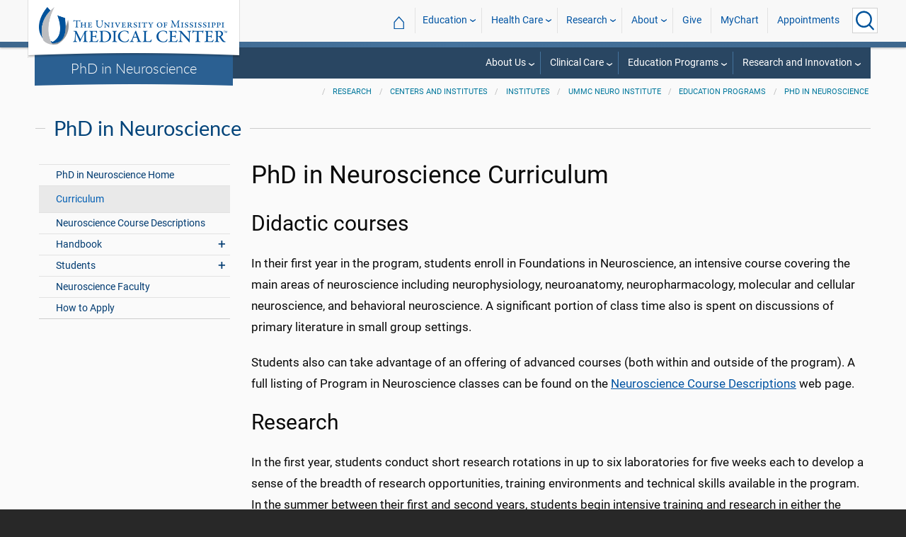

--- FILE ---
content_type: text/html; charset=utf-8
request_url: https://www.umc.edu/Research/Centers-and-Institutes/Institutes/UMMC%20Neuro%20Institute/Education-Programs/Neuroscience/Curriculum.html
body_size: 39206
content:

<!DOCTYPE html>
<html lang="en" class="ummc">
<head>
    <meta charset="utf-8" />
    <meta name="viewport" content="width=device-width, initial-scale=1.0" />
    
        <meta name="WT.cg_n" content="umc.edu" />
        <meta name="WT.cg_s" content="Research" />
        <meta name="WT.cg_s2" content="Research" />
        <meta name="WT.cg_s3" content="Centers and Institutes" />
        <meta name="WT.cg_s4" content="Institutes" />
        <meta name="WT.cg_s5" content="UMMC Neuro Institute" />
        <meta name="WT.cg_s6" content="Education Programs" />
        <meta name="WT.cg_s7" content="PhD in Neuroscience" />
        <meta name="WT.cg_s8" content="Curriculum" />
        <meta name="fb:app_id" content="226353484189489" />
        <meta name="og:url" content="https://umc.edu/Research/Centers-and-Institutes/Institutes/UMMC Neuro Institute/Education-Programs/Neuroscience/Curriculum.html" />
        <meta name="og:type" content="article" />
        <meta name="og:site_name" content="University of Mississippi Medical Center" />
        <meta name="og:title" content="Curriculum" />
        <meta name="og:description" content="In their first year in the program, students enroll in Foundations in Neuroscience, an intensive course covering the main areas of neuroscience including neurophysiology, neuroanatomy, neuropharmacology, molecular and cellular neuroscience, and behavioral neuroscience. A significant portion of class time also is spent on discussions of primary literature in small group settings." />
        <meta name="description" content="In their first year in the program, students enroll in Foundations in Neuroscience, an intensive course covering the main areas of neuroscience including neurophysiology, neuroanatomy, neuropharmacology, molecular and cellular neuroscience, and behavioral neuroscience. A significant portion of class time also is spent on discussions of primary literature in small group settings." />

    <link rel="canonical" href="https://umc.edu/Research/Centers-and-Institutes/Institutes/UMMC Neuro Institute/Education-Programs/Neuroscience/Curriculum.html" />


    <title>PhD in Neuroscience Curriculum - University of Mississippi Medical Center</title>

    

<link rel="shortcut icon" href="/img/favicon.ico" />
<link href="/img/apple-touch-icon-180.png" rel="apple-touch-icon" />
<link href="/img/apple-touch-icon-180.png" rel="apple-touch-icon" sizes="180x180" />
<link href="/img/apple-touch-icon-192.png" rel="icon" sizes="192x192" />

    <link rel="stylesheet" href="/_content/ummc.cascade.components/lib/slick-carousel/slick.min.css?v=ke7G-wFSu3v-A2BtFRwgec_Vh4-Wx4oCqPddg3HRjGg" />
<link rel="stylesheet" href="/_content/ummc.cascade.components/css/slick-theme-feature-slider.css?v=naWCgQiIadzD2yfq8Oxos7d9sgbgIz3DXiGN2NtrNNA" />
<link rel="stylesheet" href="/_content/ummc.cascade.components/lib/jqueryui/themes/base/jquery-ui.min.css?v=tPN1H9AV54rRzDsuuLXC0ncNyeEhxQSdYRgXkyB23Mw" />
<link rel="stylesheet" href="/_content/ummc.cascade.components/lib/fancybox/jquery.fancybox.min.css?v=Vzbj7sDDS_woiFS3uNKo8eIuni59rjyNGtXfstRzStA" />
<link rel="stylesheet" href="/_content/ummc.cascade.components/css/CampusAlertRow.css?v=j6XBs7I7L_lyI4FEXF4LTyjtEJR8t3sbZH1E3FZyv2w" />
<link rel="stylesheet" href="/_content/ummc.cascade.components/lib/foundation/css/foundation-float.min.css?v=Jhe1vNUaR_Q98hBe3SHDfk3idhhE3_IGe_VBOydAzgQ" />
<link rel="stylesheet" href="/_content/ummc.cascade.components/css/foundation-additions.css?v=-kpfcNQLy_UG5pbSnjXc-WQZrcdbUnKmuv0y79KFrj8" />
<link rel="stylesheet" href="/_content/ummc.cascade.components/css/ummc-styles.css?v=JymEanW9PeipOQVifyncBNyeGoPdbyFza33ZMTFAdPc" />
<link rel="stylesheet" href="/_content/ummc.cascade.components/css/slick-theme-row-slideshow.css?v=0Q4WkxNV_GBZO3K5EdqQ0avn54NQNC0yxn6s3QnT-jo" />
<link rel="stylesheet" href="/_content/ummc.cascade.components/css/print.css?v=NJ2R1podcbPLTl97RHqnW21PNWaOKkSvXDOvEQqdQZI" />
<link rel="stylesheet" href="/_content/ummc.cascade.components/lib/aos/aos.css?v=GqiEX9BuR1rv5zPU5Vs2qS_NSHl1BJyBcjQYJ6ycwD4" />
    
    <link rel="stylesheet" href="/UMMCWebsite.styles.css?v=niLUGzn-bjjUsF0A4LKDWPHusf2KLS3PojwG-kX3pzw" />
</head>
<body>

    


<header role="banner" id="headerwrap" class="header-wrap ">
    <div class="row">

        <ul id="skip" class="skip">
            <li><a href="#content-anchor">Skip to content</a></li>
        </ul>

        
<div id="logo-wrap">

        <a runat="server" id="logolink" class="logo-link" href="/">
            <img ID="logou" class="logo-u" src="/img/ummc_logo_U_4k.cmp.png" alt="University of Mississippi Medical Center" />
            <img ID="logoummc" class="logo-ummc" src="/img/ummc_logo_UMMC3b_4k.cmp.png" alt="University of Mississippi Medical Center" />
            <div class="logo-ummc-short">
                <img ID="logoummcshort" src="/img/ummc_logo_UMMC_short.svg" alt="University of Mississippi Medical Center" />
            </div>
        </a>

</div>

            <div id="dept-name"><a href="/Research/Centers-and-Institutes/Institutes/UMMC Neuro Institute/Education-Programs/Neuroscience/Overview.html" id="deptnamelink">PhD in Neuroscience</a></div>

        <ul class="menu top-buttons">
            <li class="nav-button-li search">
                <button type="button" class="top" aria-label="Click to Search UMMC"><p>Search UMMC</p><span></span></button>

            </li>
            <li class="nav-button-li hamburger"><button type="button" class="top" aria-label="Click to show Site Navigation"><p>Mobile Navigation</p><span></span></button></li>
        </ul>

        <div id="top-nav-wrap">

            <div id="search-popup-wrap" class="hideSearch">
                <form action="/Search/" method="get">
                    <ul class="menu">
                        <li><input type="search" name="query" id="Header_txtsearch" class="siteSearch" aria-label="Search UMMC" placeholder="Search UMMC..." /></li>
                        <li><input type="submit" id="btnSearch" class="button" Text="Search"/></li>
                    </ul>
                </form>
            </div>

            <!-- End Search Pop-up Wrap -->
            
<a id="top-nav-header" href="">UMMC Navigation</a>

<ul class="menu top-nav">

        <li>
            <a href="/">&#8962; <span class="top-home">UMMC Home</span></a>
        </li>

<li>
    <a href="/acadaff" class="has-subnav">Education</a>
    <ul>
        <li><a href="/Office%20of%20Academic%20Affairs/Home-Page.html">Academic Affairs</a></li>
        <li><a href="/prospective-students">For Prospective Students</a></li>
        <li><a href="/Office%20of%20Academic%20Affairs/For-Students/Student%20Affairs/Student-Affairs-Home.html">For Students</a></li>
        <li><a href="/UMMC/Residents-and-Fellows.html">For Residents and Fellows</a></li>
        <li><a href="/ForFaculty">For Faculty</a></li>
        <li><a href="/sod">School of Dentistry</a></li>
        <li><a href="/graduateschool">School of Graduate Studies</a></li>
        <li><a href="/shrp">School of Health Related Professions</a></li>
        <li><a href="/som">School of Medicine</a></li>
        <li><a href="/son">School of Nursing</a></li>
        <li><a href="/soph">School of Population Health</a></li>
        <li><a href="/online">UMMC Online</a></li>
        <li><a href="/faculty.aspx">Faculty Directory</a></li>
    </ul>
</li>
<li>
    <a href="/Healthcare" class="has-subnav">Health Care</a>
    <ul>
        <li><a href="/Healthcare">Health Care Home</a></li>
        <li><a href="/Healthcare/#All_services">All UMMC Services</a></li>
        <li><a href="/Childrens/">Children's of Mississippi</a></li>
        <li><a href="/DoctorSearch/">Find a Doctor</a></li>
        <li><a href="/LocationsSearch/">Find a Location</a></li>
        <li><a href="/billpay">Pay a Bill</a></li>
        <li><a href="/UMMCpricing">UMMC Pricing</a></li>
        <li><a href="/Patients_and_Visitors">Patient and Visitor Information</a></li>
        <li><a href="/Referring_Physicians">Referring Physicians</a></li>
    </ul>
</li>
<li>
    <a href="/Research" class="has-subnav">Research</a>
    <ul>
        <li><a href="/Research">Research Home</a></li>
        <li><a href="/Research/Centers-and-Institutes/">Centers and Institutes</a></li>
        <li><a href="/Research/Research-Offices/">Offices</a></li>
        <li><a href="/Research/Resources/">Resources</a></li>
        <li><a href="/Research/Research-Offices/Clinical-Trials/Participants/Home.html">Participate in Clinical Trials</a></li>
    </ul>

</li>
<li>
    <a href="/UMMC/About-Us/About-Us-Overview.html" class="has-subnav">About</a>
    <ul>
        <li><a href="/quicklinks">A-Z Site Index</a></li>
        <li><a href="/UMMC/About-Us/About-Us-Overview.html">About Us</a></li>
        <li><a href="/Accreditation">Accreditations</a></li>
        <li><a href="/UMMC/About-Us/History/">History</a></li>
        <li><a href="/Careers">Jobs at UMMC</a></li>
        <li><a href="/leadership">Leadership</a></li>
        <li><a href="/ummcmission">Mission and Vision</a></li>

    </ul>
</li>
<li><a href="/givenow">Give</a></li>
<li><a href="/mychart">MyChart</a></li>
<li><a href="/request_appointment">Appointments</a></li></ul>

            
<div id="sub-nav-wrap">

    <div id="sub-nav-title-wrap">
        <a id="subnavdeptnamelink" href="/Research/Centers-and-Institutes/Institutes/UMMC Neuro Institute/Education-Programs/Neuroscience/Overview.html">PhD in Neuroscience</a>
    </div>

<ul class="menu sub-nav"><li><a href="">About Us</a><ul><li class="direct-link"><a href="/Research/Centers-and-Institutes/Institutes/UMMC Neuro Institute/About-the-Institute/Mission-and-Goals.html">Overview</a></li><li class="direct-link"><a href="/Research/Centers-and-Institutes/Institutes/UMMC Neuro Institute/About-the-Institute/Operating-Board.html">Operating Board</a></li><li><a href="">Participating Departments</a><ul><li class="direct-link"><a href="/som/Departments and Offices/SOM Departments/Advanced-Biomedical-Education/Home.html">Advanced Biomedical Education</a></li><li class="direct-link"><a href="/som/Departments and Offices/SOM Departments/Neurology/Department-of-Neurology.html">Neurology</a></li><li class="direct-link"><a href="/som/Departments and Offices/SOM Departments/Neurosurgery/Neurosurgery.html">Neurosurgery</a></li><li class="direct-link"><a href="/som/Departments and Offices/SOM Departments/Psychiatry-and-Human-Behavior/Psychiatry-and-Human-Behavior.html">Psychiatry and Human Behavior</a></li><li class="direct-link"><a href="https://www.methodistonline.org/">Methodist Rehabilitation Center</a></li></ul></li><li><a href="">Contact Us</a><ul><li class="direct-link"><a href="/Research/Centers-and-Institutes/Institutes/UMMC Neuro Institute/Contact-Us.html">For more information</a></li><li class="direct-link"><a href="/Research/Centers-and-Institutes/Institutes/UMMC Neuro Institute/Support-the-Neuro-Institute.html">Donate online</a></li></ul></li></ul></li><li><a href="">Clinical Care</a><ul><li class="direct-link"><a href="/Research/Centers-and-Institutes/Institutes/UMMC Neuro Institute/Patient-Care/Patient-Care-Home.html">Overview</a></li><li class="direct-link"><a href="/Research/Centers-and-Institutes/Institutes/UMMC Neuro Institute/Patient-Care/Partner Site.html">Partner Site</a></li><li><a href="">Participating Care Services</a><ul><li class="direct-link"><a href="/Healthcare/Neurosciences/Neurosciences_Home.html">Neuroscience</a></li><li class="direct-link"><a href="">Neurosurgery</a></li><li class="direct-link"><a href="https://www.methodistonline.org/">Methodist Rehabilitation Center</a></li></ul></li><li><a href="">Contact Us</a><ul><li class="direct-link"><a href="/Research/Centers-and-Institutes/Institutes/UMMC Neuro Institute/Contact-Us.html">For more information</a></li><li class="direct-link"><a href="/Research/Centers-and-Institutes/Institutes/UMMC Neuro Institute/Support-the-Neuro-Institute.html">Donate online</a></li></ul></li></ul></li><li><a href="">Education Programs</a><ul><li class="direct-link"><a href="/Research/Centers-and-Institutes/Institutes/UMMC Neuro Institute/Education-Programs/Education-Programs-Home.html">Overview</a></li><li><a href="">Participating Departments</a><ul><li class="direct-link"><a href="/som/Departments and Offices/SOM Departments/Advanced-Biomedical-Education/Home.html">Advanced Biomedical Education</a></li><li class="direct-link"><a href="/Research/Centers-and-Institutes/Institutes/UMMC Neuro Institute/Education-Programs/Neuroscience/Overview.html">PhD in Neuroscience</a></li><li class="direct-link"><a href="/som/Departments and Offices/SOM Departments/Neurology/Department-of-Neurology.html">Neurology</a></li><li class="direct-link"><a href="/som/Departments and Offices/SOM Departments/Neurosurgery/Neurosurgery.html">Neurosurgery</a></li><li class="direct-link"><a href="/som/Departments and Offices/SOM Departments/Psychiatry-and-Human-Behavior/Psychiatry-and-Human-Behavior.html">Psychiatry and Human Behavior</a></li><li class="direct-link"><a href="https://www.methodistonline.org/">Methodist Rehabilitation Center</a></li></ul></li><li><a href="">Contact Us</a><ul><li class="direct-link"><a href="/Research/Centers-and-Institutes/Institutes/UMMC Neuro Institute/Contact-Us.html">For more information</a></li><li class="direct-link"><a href="/Research/Centers-and-Institutes/Institutes/UMMC Neuro Institute/Support-the-Neuro-Institute.html">Donate online</a></li></ul></li></ul></li><li><a href="">Research and Innovation</a><ul><li class="direct-link"><a href="/Research/Centers-and-Institutes/Institutes/UMMC Neuro Institute/Research-and-Innovation/Research-and-Innovation-home.html">Overview</a></li><li class="direct-link"><a href="/Research/Resources/Researchers/Funding-Opportunities/Intramural-Research-Support-Program/Overview.html">Intramural Research Support Program</a></li><li><a href="">Participating Departments</a><ul><li class="direct-link"><a href="/som/Departments and Offices/SOM Departments/Advanced-Biomedical-Education/Home.html">Advanced Biomedical Education</a></li><li class="direct-link"><a href="/som/Departments and Offices/SOM Departments/Neurology/Department-of-Neurology.html">Neurology</a></li><li class="direct-link"><a href="/som/Departments and Offices/SOM Departments/Neurosurgery/Neurosurgery.html">Neurosurgery</a></li><li class="direct-link"><a href="/som/Departments and Offices/SOM Departments/Psychiatry-and-Human-Behavior/Psychiatry-and-Human-Behavior.html">Psychiatry and Human Behavior</a></li><li class="direct-link"><a href="https://www.methodistonline.org/">Methodist Rehabilitation Center</a></li></ul></li><li><a href="">Contact Us</a><ul><li class="direct-link"><a href="/Research/Centers-and-Institutes/Institutes/UMMC Neuro Institute/Contact-Us.html">For more information</a></li><li class="direct-link"><a href="/Research/Centers-and-Institutes/Institutes/UMMC Neuro Institute/Support-the-Neuro-Institute.html">Donate online</a></li></ul></li></ul></li></ul></div>
        </div>
    </div>
</header><!-- End Header Wrap -->
<!-- Periodically checks for campus alerts and displays them in the following row if found. -->
<!-- Uses CampusAlertRow.js & CampusAlertRow.css -->
<div id="campusalert-row"></div>

    <div b-xdgp4rsk6l class="container">
        <main b-xdgp4rsk6l role="main" class="pb-3" id="content-wrap">
            

    <div class="row-wrap white" style="background: #fafafa; padding-top:18px;">
        <div id="header-spacer"></div>
        <div class="secondary-content-block row">
            <div class="row breadcrumbs-wrap">
                <div class="medium-offset-3 medium-9 column padding-none" style="padding-bottom:0">
                    
    <ul class="breadcrumbs">
                <li><a href="/Research/Research_Home.html">Research</a></li>
                <li><a href="/Research/Centers-and-Institutes/Overview.html">Centers and Institutes</a></li>
                <li><a href="/Research/Centers-and-Institutes/Institutes/Institutes-Home.html">Institutes</a></li>
                <li><a href="/Research/Centers-and-Institutes/Institutes/UMMC Neuro Institute/Neuro-Institute.html">UMMC Neuro Institute</a></li>
                <li><a href="/Research/Centers-and-Institutes/Institutes/UMMC Neuro Institute/Education-Programs/Education-Programs-Home.html">Education Programs</a></li>
                <li><a href="/Research/Centers-and-Institutes/Institutes/UMMC Neuro Institute/Education-Programs/Neuroscience/Overview.html">PhD in Neuroscience</a></li>
    </ul>

                </div>
            </div>
            
        <h2 class="line-behind txt-blue">PhD in Neuroscience</h2>
    <div class="medium-4 large-3 column" id="sub-nav-vertical-wrap">
        <ul class="sub-nav-vertical">
            
            <li class="">
                    <a href="/Research/Centers-and-Institutes/Institutes/UMMC Neuro Institute/Education-Programs/Neuroscience/Overview.html">PhD in Neuroscience Home</a>

            </li>
            <li class="hoverli thisIsThe currentPage">
                    <a href="/Research/Centers-and-Institutes/Institutes/UMMC Neuro Institute/Education-Programs/Neuroscience/Curriculum.html">Curriculum</a>

            </li>
            <li class="">
                    <a href="/Research/Centers-and-Institutes/Institutes/UMMC Neuro Institute/Education-Programs/Neuroscience/Course-Descriptions.html">Neuroscience Course Descriptions</a>

            </li>
            <li class=" has-subnav">
                        <a>Handbook</a>

                        <ul class="has-subnav">
                            
            <li class="">
                    <a href="/Research/Centers-and-Institutes/Institutes/UMMC Neuro Institute/Education-Programs/Neuroscience/Student-Handbook/PIN-Handbook-Table-of-Contents.html">Table of Contents</a>

            </li>
            <li class="">
                    <a href="/Research/Centers-and-Institutes/Institutes/UMMC Neuro Institute/Education-Programs/Neuroscience/Student-Handbook/PIN-Handbook-Introduction.html">Introduction</a>

            </li>
            <li class="">
                    <a href="/Research/Centers-and-Institutes/Institutes/UMMC Neuro Institute/Education-Programs/Neuroscience/Student-Handbook/PIN-Handbook-Program-Responsibilities.html">Degree Requirements</a>

            </li>
            <li class="">
                    <a href="/Research/Centers-and-Institutes/Institutes/UMMC Neuro Institute/Education-Programs/Neuroscience/Student-Handbook/PIN-Handbook-Program-Expectations.html">Program Responsibilities</a>

            </li>
            <li class="">
                    <a href="/Research/Centers-and-Institutes/Institutes/UMMC Neuro Institute/Education-Programs/Neuroscience/Student-Handbook/PIN-Handbook-Degree-Requirements.html">Program Expectations</a>

            </li>
            <li class="">
                    <a href="/Research/Centers-and-Institutes/Institutes/UMMC Neuro Institute/Education-Programs/Neuroscience/Student-Handbook/PIN-Handbook-Coursework.html">Coursework and Rotations</a>

            </li>
            <li class="">
                    <a href="/Research/Centers-and-Institutes/Institutes/UMMC Neuro Institute/Education-Programs/Neuroscience/Student-Handbook/PIN-Handbook-Qualifying.html">Qualifying Exam</a>

            </li>
            <li class="">
                    <a href="/Research/Centers-and-Institutes/Institutes/UMMC Neuro Institute/Education-Programs/Neuroscience/Student-Handbook/PIN-Handbook-Advisory-Committee.html">Advisory Committee</a>

            </li>
            <li class="">
                    <a href="/Research/Centers-and-Institutes/Institutes/UMMC Neuro Institute/Education-Programs/Neuroscience/Student-Handbook/PIN-Handbook-Dissertation-Timeline.html">Research Proposals and Research Progress Reports</a>

            </li>
            <li class="">
                    <a href="/Research/Centers-and-Institutes/Institutes/UMMC Neuro Institute/Education-Programs/Neuroscience/Student-Handbook/PIN-Handbook-Dissertation.html">Dissertation</a>

            </li>
            <li class="">
                    <a href="/Research/Centers-and-Institutes/Institutes/UMMC Neuro Institute/Education-Programs/Neuroscience/Student-Handbook/PIN-Handbook-Governance.html">Program Governance and Committees</a>

            </li>
            <li class="">
                    <a href="/Research/Centers-and-Institutes/Institutes/UMMC Neuro Institute/Education-Programs/Neuroscience/Student-Handbook/PIN-Handbook-Teaching.html">Teaching</a>

            </li>
            <li class="">
                    <a href="/Research/Centers-and-Institutes/Institutes/UMMC Neuro Institute/Education-Programs/Neuroscience/Student-Handbook/PIN-Handbook-Leave.html">Leave Policies</a>

            </li>
            <li class="">
                    <a href="/Research/Centers-and-Institutes/Institutes/UMMC Neuro Institute/Education-Programs/Neuroscience/Student-Handbook/PIN-Handbook-Wellness.html">Health and Wellness</a>

            </li>
            <li class="">
                    <a href="/Research/Centers-and-Institutes/Institutes/UMMC Neuro Institute/Education-Programs/Neuroscience/Student-Handbook/PIN-Handbook-Contact.html">Contact Information</a>

            </li>

                        </ul>
            </li>
            <li class=" has-subnav">
                        <a>Students</a>

                        <ul class="has-subnav">
                            
            <li class="">
                    <a href="/Research/Centers-and-Institutes/Institutes/UMMC Neuro Institute/Education-Programs/Neuroscience/Neuroscience Students/Current-Students-home.html">Current Students</a>

            </li>
            <li class="">
                    <a href="/Research/Centers-and-Institutes/Institutes/UMMC Neuro Institute/Education-Programs/Neuroscience/Neuroscience Students/Student-Publications.html">Student Publications</a>

            </li>
            <li class="">
                    <a href="/Research/Centers-and-Institutes/Institutes/UMMC Neuro Institute/Education-Programs/Neuroscience/Neuroscience Students/Alumni.html">Alumni</a>

            </li>

                        </ul>
            </li>
            <li class="">
                    <a href="/Research/Centers-and-Institutes/Institutes/UMMC Neuro Institute/Education-Programs/Neuroscience/Faculty.html">Neuroscience Faculty</a>

            </li>
            <li class="">
                    <a href="/Research/Centers-and-Institutes/Institutes/UMMC Neuro Institute/Education-Programs/Neuroscience/How-to-Apply.html">How to Apply</a>

            </li>

        </ul>
    </div>

            <div class="widget text medium-8 large-9 column">
                <a name="content-anchor" class="accessibility">Main Content</a>
            

<h1>PhD in Neuroscience Curriculum</h1>


                <h2>Didactic courses</h2><p>In their first year in the program, students enroll in Foundations in Neuroscience, an intensive course covering the main areas of neuroscience including neurophysiology, neuroanatomy, neuropharmacology, molecular and cellular neuroscience, and behavioral neuroscience. A significant portion of class time also is spent on discussions of primary literature in small group settings.</p><p>Students also can take advantage of an offering of advanced courses (both within and outside of the program). A full listing of Program in Neuroscience classes can be found on the <a href="/Research/Centers-and-Institutes/Institutes/UMMC Neuro Institute/Education-Programs/Neuroscience/Course-Descriptions.html">Neuroscience Course Descriptions</a> web page.</p><h2>Research</h2><p>In the first year, students conduct short research rotations in up to six laboratories for five weeks each to develop a sense of the breadth of research opportunities, training environments and technical skills available in the program. In the summer between their first and second years, students begin intensive training and research in either the laboratory they have selected for their dissertation or continue with longer research rotations in up to three laboratories over the next three semesters.</p><h2>Transferable skills</h2><p>Our mission is to prepare our students for many different career opportunities. Our students receive training in transferable skills including critical thinking and evaluation, scientific writing and presentation, biostatistics, responsible conduct of research, teaching tools and techniques, and professional and career development.</p>


                    


            </div>
        </div>
    </div>

        </main>
    </div>

    
<footer id="footer-wrap" class="row-wrap flex" style="background: #1f364c;color: #fff;border-top: 42px solid #184C7C">
<div id="footer-row-1" class="row expanded">

    <div class="medium-4 large-2 column">
        <h2>General</h2>
        <ul>
            <li><a href="/ce-central" target="_blank">CE Central</a></li>
            <li><a href="/webmail">Email Login</a></li>
            <li><a href="/givenow">Give Now</a></li>
            <li><a href="/maps">Interactive Campus Map</a></li>
            <li><a href="/careers">Jobs</a></li>
            <li><a href="https://mycitrix.umc.edu/">My UMMC</a></li>
            <li><a href="/parking">Parking Information</a></li>
            <li><a href="/sitemap/tree">Site Map</a></li>
            <li><a href="/workday" target="_blank">Workday</a></li>
        </ul>
    </div>

    <div class="medium-4 large-2 column">
        <h2>Academics</h2>
        <ul>
             <li><a href="/accreditation">Accreditation</a></li>
             <li><a href="/applynow-student" target="_blank">Apply Now</a></li>
             <li><a href="/conted">Continuing Health Professional Education</a></li>
             <li><a href="/academic-affairs">Office of Academic Affairs</a></li>
             <li><a href="/library">Rowland Medical Library</a></li>
             <li><a href="/sod">School of Dentistry</a></li>
             <li><a href="/graduateschool">School of Graduate Studies</a></li>
             <li><a href="/shrp">School of Health Related Professions</a></li>
             <li><a href="/som">School of Medicine</a></li>
             <li><a href="/son">School of Nursing</a></li>
             <li><a href="/soph">School of Population Health</a></li>
        </ul>
    </div>

    <div class="medium-4 large-2 column">
        <h2>Health Care</h2>

        <ul>
            <li><a href="/Healthcare">All Health Services</a></li>
            <li><a href="/Childrens/">Children's of Mississippi</a></li>
            <li><a href="/ClinicalQuality/">Clinical Quality</a></li>
            <li><a href="/DoctorSearch/">Find a Doctor</a></li>
            <li><a href="/findlocation">Hospital and Clinic Locations</a></li> 
            <li><a href="/pricing">Price Transparency</a></li>
            <li><a href="/referrals">Referring Physicians</a></li>
        </ul>
    </div>

    <div class="medium-4 large-2 column">
        <h2>Research</h2>

        <ul>
            <li><a href="/centersinstitutes">Centers and Institutes</a></li>
            <li><a href="/hro">Human Research Office</a></li>
            <li><a href="/ipc">Intellectual Property and Commercialization Office</a></li>
            <li><a href="/Research">Research Administration</a></li>
            <li><a href="/orsp">Sponsored Programs</a></li>
        </ul>
    </div>

    <div class="medium-4 large-2 column">
        <h2>News and Media</h2>

        <ul>
            <li><a href="/CommunicationsMarketing">Communications and Marketing</a></li>
            <li><a href="/Calendar">Events Calendar</a></li>
            <li><a href="/news">UMMC News</a></li>
            <li><a href="/consult" target="_blank" rel="noreferrer noopener">Subscribe to CONSULT</a></li>
            <li><a href="https://www.facebook.com/ummcnews" target="_blank" rel="noreferrer noopener"><img src="/img/facebook.png" class="fb_icon" alt="Facebook logo icon" /> &nbsp; Facebook</a></li>
            <li><a href="https://twitter.com/UMMCnews" target="_blank" rel="noreferrer noopener"><img src="/img/twitter.png" class="tw_icon" alt="Twitter logo icon" /> &nbsp; Twitter</a></li>
            <li><a href="https://www.youtube.com/user/UMMCnews/videos" target="_blank" rel="noreferrer noopener"><img src="/img/youtube2.png" class="yt_icon" alt="YouTube logo icon" /> &nbsp; YouTube</a></li>
            <li><a href="https://www.instagram.com/ummcnews/" target="_blank" rel="noreferrer noopener"><img src="/img/instagram3.png" class="ig_icon" alt="Instagram logo icon" /> &nbsp; Instagram</a></li>
            <li><a href="https://www.linkedin.com/school/university-of-mississippi-medical-center/" target="_blank" rel="noreferrer noopener"><img src="/img/linkedin.jpg" class="li_icon" alt="LinkedIn logo icon" /> &nbsp; LinkedIn</a></li>
            <li><a href="/feed/rss/news/ummc/" target="_blank" rel="noreferrer noopener"><img src="/img/rss2.png" class="rss_icon" alt="RSS news feed icon" /> &nbsp; RSS News Feed</a></li>
            <li><a href="/feed/atom/news/ummc/" target="_blank" rel="noreferrer noopener"><img src="/img/atom.png" class="atom_icon" alt="Atom news feed icon" /> &nbsp; Atom News Feed</a></li>
    </ul>
    </div>

    <div class="medium-4 large-2 column">
        <h2>Legal Advisories</h2>

        <ul>
            <li><a href="/compliance-report">Compliance Line</a></li>
            <li><a href="/ethicspoint">EthicsPoint</a></li>
            <li><a href="/legal-disclaimers">Legal Disclaimer</a></li>
            <li><a href="/non-discrimination-notice">Nondiscrimination Notice</a></li>
            <li><a href="https://www.umc.edu/privacypolicy">Privacy Policy</a></li>
            <li><a href="/tjc">TJC Accreditation</a></li>
            <li><a href="mailto:dis-web@umc.edu">Web Support</a></li>
        </ul>
    </div>
</div>

<div id="footer-row-3" class="row expanded">
    <div class="large-3 xlarge-4 column"></div>
    <div class="footer-3-contact medium-6 large-3 xlarge-2 column">
        <h2>Our Location and Contact Info</h2>
        <p>
            <a href="/maps">Interactive Campus Map</a><br />
            <a href="/Healthcare/Patients-and-Visitors/Parking.html">Parking Information</a>
        </p>
        <p>
            2500 North State Street<br />
            Jackson, MS 39216<br />
            <a href="https://www.umc.edu/">www.umc.edu</a>
        </p>

        <p>
            General Information: <a href="tel:+16019841000">601-984-1000</a><br />
            Patient Appointments: <a href="tel:+18888152005">888-815-2005</a>
        </p>
    </div>
    <div class="footer-3-logos medium-6 large-3 xlarge-2 column">
        <a href="https://www.olemiss.edu/"><img src="/common/images/olemiss_logo_footer5.cmp.png" alt="The University of Mississippi" title="The University of Mississippi" /></a>
        <a href="https://www.mississippi.edu/accountability-transparency"><img src="/common/images/ihl_logo_footer.cmp.png" alt="Mississippi's Institutions of Higher Learning" title="Mississippi's Institutions of Higher Learning" /></a>
    </div>
    <div class="large-3 xlarge-4 column"></div>
</div>
<script type="text/javascript">
    /*<![CDATA[*/
    (function () {
        var sz = document.createElement('script'); sz.type = 'text/javascript'; sz.async = true;
        sz.src = '//siteimproveanalytics.com/js/siteanalyze_30967.js';
        var s = document.getElementsByTagName('script')[0]; s.parentNode.insertBefore(sz, s);
    })();
    /*]]>*/
</script>

<!-- START OF SmartSource Data Collector TAG v10.3.7 -->
<!-- Copyright (c) 2013 Webtrends Inc.  All rights reserved. -->
<script type="text/javascript" src="/js/webtrends.load.js"></script>

<!-- Global site tag (gtag.js) - Google Analytics -->
<!-- Includes UMMC, School of Dentistry, School of Graduate Studies, School of Health Related Professions, School of Medicine, School of Nursing, School of Population Health -->
<script async src="https://www.googletagmanager.com/gtag/js?id=G-S27BQML8TQ"></script>
<script>
	window.dataLayer = window.dataLayer || [];
	function gtag() { dataLayer.push(arguments); }
	gtag('js', new Date());

	gtag('config', 'G-S27BQML8TQ', { 'anonymize_ip': true });
</script>

<!-- Google Analytics site tag for Children's -->
<!-- Google tag (gtag.js) -->
<script async src="https://www.googletagmanager.com/gtag/js?id=G-V0QK1W0EE1"></script>
<script>
  window.dataLayer = window.dataLayer || [];
  function gtag(){dataLayer.push(arguments);}
  gtag('js', new Date());

  gtag('config', 'G-V0QK1W0EE1');
</script>

<!-- Google Analytics site tag for Colony Park -->
<!-- Google tag (gtag.js) -->
<script async src="https://www.googletagmanager.com/gtag/js?id=G-ZDE4NS0GMX"></script>
<script>
  window.dataLayer = window.dataLayer || [];
  function gtag(){dataLayer.push(arguments);}
  gtag('js', new Date());

  gtag('config', 'G-ZDE4NS0GMX');
</script>

<!-- Google Analytics site tag for Communications and Marketing -->
<!-- Google tag (gtag.js) -->
<script async src="https://www.googletagmanager.com/gtag/js?id=G-GZBQVMR190"></script>
<script>
  window.dataLayer = window.dataLayer || [];
  function gtag(){dataLayer.push(arguments);}
  gtag('js', new Date());

  gtag('config', 'G-GZBQVMR190');
</script>

<!-- Google Analytics site tag for Compliance -->
<!-- Google tag (gtag.js) -->
<script async src="https://www.googletagmanager.com/gtag/js?id=G-ZDE4NS0GMX"></script>
<script>
  window.dataLayer = window.dataLayer || [];
  function gtag(){dataLayer.push(arguments);}
  gtag('js', new Date());

  gtag('config', 'G-ZDE4NS0GMX');
</script>

<!-- Google Analytics site tag for Contracts Administration -->
<!-- Google tag (gtag.js) -->
<script async src="https://www.googletagmanager.com/gtag/js?id=G-ZDE4NS0GMX"></script>
<script>
  window.dataLayer = window.dataLayer || [];
  function gtag(){dataLayer.push(arguments);}
  gtag('js', new Date());

  gtag('config', 'G-ZDE4NS0GMX');
</script>

<!-- Google Analytics site tag for Coronavirus -->
<!-- Google tag (gtag.js) -->
<script async src="https://www.googletagmanager.com/gtag/js?id=G-ZDE4NS0GMX"></script>
<script>
  window.dataLayer = window.dataLayer || [];
  function gtag(){dataLayer.push(arguments);}
  gtag('js', new Date());

  gtag('config', 'G-ZDE4NS0GMX');
</script>

<!-- Google Analytics site tag for Development -->
<!-- Google tag (gtag.js) -->
<script async src="https://www.googletagmanager.com/gtag/js?id=G-ZDE4NS0GMX"></script>
<script>
  window.dataLayer = window.dataLayer || [];
  function gtag(){dataLayer.push(arguments);}
  gtag('js', new Date());

  gtag('config', 'G-ZDE4NS0GMX');
</script>

<!-- Google Analytics site tag for DIS Newsletters -->
<!-- Google tag (gtag.js) -->
<script async src="https://www.googletagmanager.com/gtag/js?id=G-JQ2LQ81RHK"></script>
<script>
  window.dataLayer = window.dataLayer || [];
  function gtag(){dataLayer.push(arguments);}
  gtag('js', new Date());

  gtag('config', 'G-JQ2LQ81RHK');
</script>

<!-- Google Analytics site tag for Division of Information Systems -->
<!-- Google tag (gtag.js) -->
<script async src="https://www.googletagmanager.com/gtag/js?id=G-N0E9QVWNQ6"></script>
<script>
  window.dataLayer = window.dataLayer || [];
  function gtag(){dataLayer.push(arguments);}
  gtag('js', new Date());

  gtag('config', 'G-N0E9QVWNQ6');
</script>

<!-- Google Analytics site tag for Evers-Williams Institute -->
<!-- Google tag (gtag.js) -->
<script async src="https://www.googletagmanager.com/gtag/js?id=G-7J7G6VYZXL"></script>
<script>
  window.dataLayer = window.dataLayer || [];
  function gtag(){dataLayer.push(arguments);}
  gtag('js', new Date());

  gtag('config', 'G-7J7G6VYZXL');
</script>

<!-- Google Analytics site tag for Face and Skin Center -->
<!-- Google tag (gtag.js) -->
<script async src="https://www.googletagmanager.com/gtag/js?id=G-8GK02P6P0E"></script>
<script>
  window.dataLayer = window.dataLayer || [];
  function gtag(){dataLayer.push(arguments);}
  gtag('js', new Date());

  gtag('config', 'G-8GK02P6P0E');
</script>

<!-- Google Analytics site tag for Facilities Services -->
<!-- Google tag (gtag.js) -->
<script async src="https://www.googletagmanager.com/gtag/js?id=G-MCV948RFXY"></script>
<script>
  window.dataLayer = window.dataLayer || [];
  function gtag(){dataLayer.push(arguments);}
  gtag('js', new Date());

  gtag('config', 'G-MCV948RFXY');
</script></footer>


    

    
<script src="/_content/ummc.cascade.components/lib/jquery/jquery.min.js?v=eqaw4I9IoPldjffqieTL_h7z0ejA9zc_fyXt-05KMl4"></script>
<script src="/_content/ummc.cascade.components/lib/jqueryui/jquery-ui.min.js?v=nZt15r-ZKW93l-0S9zE39Slm27AhgP8FTGwBaAx72x0"></script>
<script src="/_content/ummc.cascade.components/lib/slick-carousel/slick.min.js?v=4aUsCgb6n2XgFbAufsRj_WISEanSrkS2ZgWXkA6Sf7s"></script>
<script src="/_content/ummc.cascade.components/js/CampusAlertRow.js?v=TRRhzwuaxeFLo3yFi-KjW826OZ9b5c65N_ZsDJHLM6g"></script>
<script src="/_content/ummc.cascade.components/lib/sticky-kit/sticky-kit.min.js?v=EGmIGorgsV_3q8SAH2eejW9CK4nSRpVSaMfiLZqus84"></script>
<script src="/_content/ummc.cascade.components/js/jquery.inview.min.js?v=pV3wI0Otq1eSpxlkinC9A0DtA2ERWrSneP6J7XiGw5o"></script>
<script src="/_content/ummc.cascade.components/lib/fancybox/jquery.fancybox.min.js?v=HALK8qDxYxiWVnb9SyZSZXKNZPuieUogsHFRpOiR_KY"></script>
<script src="/_content/ummc.cascade.components/lib/aos/aos.js?v=pQBbLkFHcP1cy0C8IhoSdxlm0CtcH5yJ2ki9jjgR03c"></script>

<script src="/lib/jquery-validation/dist/jquery.validate.min.js"></script>
<script src="/lib/jquery-validation-unobtrusive/jquery.validate.unobtrusive.min.js"></script>

<script src="/_content/ummc.forms.components/js/formsvalidation.js?v=eaJ-zL5euEp7fo9_e1z0qoLGlMkxWbtJsrvFK-NR72E"></script>
<script src="/_content/ummc.forms.components/js/SuggestionSelector.js?v=Ruo8EAiRXoOfuF9H7225SIETGBiEJSqvOqu6tK0kyMs"></script>
<script src="/_content/ummc.forms.components/js/CalculationField.js?v=zdkz2gUneachXaQZ5o0N7yDygXZtJhncEm0YF4UKzUE"></script>


<script src="/_content/ummc.cascade.components/js/left-navigation.js?v=8ZRc1sGeVrPBx4lD717BgRaQekyh78QKV9SKsdt638U"></script><script src="/_content/ummc.cascade.components/js/SecondaryPage.js?v=osE79H-ii4bj24WpSk7Wl0pXJIKk6d2an0EDx9k_urU"></script>
    <script src="/js/ummc.js?v=FEGUeNlNDm_E2XeVajiTbjFd3Rj6-x7UrSOd03GB9rk"></script>

    

</body>
</html>

--- FILE ---
content_type: text/css
request_url: https://www.umc.edu/_content/ummc.cascade.components/css/foundation-additions.css?v=-kpfcNQLy_UG5pbSnjXc-WQZrcdbUnKmuv0y79KFrj8
body_size: 84701
content:
b,
strong {
    font-family: 'Roboto', 'Lato', "Helvetica Neue", Helvetica, Roboto, Arial, sans-serif;
    font-weight: 700;
}
figure {
    margin: 0px;
}
input[type="checkbox"] {
    width: 18px;
    height: 18px;
}
body {
    font-family: "Roboto", "Lato", "Helvetica Neue", Helvetica, Roboto, Arial, sans-serif;
}
[data-whatinput='mouse'] button {
    outline: 0;
}
.row {
    width: 100%;
}

.row::before, .row::after {
    content: ' ';
    display: table;
    flex-basis: 0;
    order: 1;
}
.row .row {
    margin-left: auto;
    margin-right: auto;
}

@media screen and (min-width: 40em) {
    .row .row {
        margin-left: auto;
        margin-right: auto;
    }
}
.column, .columns {
    width: 100%;
    float: left;
    padding-left: 0.9375rem;
    padding-right: 0.9375rem;
}

.column:last-child:not(:first-child), .columns:last-child:not(:first-child) {
    float: right;
}

.column.end:last-child:last-child, .end.columns:last-child:last-child {
    float: left;
}

.column.row.row, .row.row.columns {
    float: none;
}

.row .column.row.row, .row .row.row.columns {
    padding-left: 0;
    padding-right: 0;
    margin-left: 0;
    margin-right: 0;
}
.small-1 {
    width: 8.33333%;
}

.small-push-1 {
    position: relative;
    left: 8.33333%;
}

.small-pull-1 {
    position: relative;
    left: -8.33333%;
}

.small-offset-0 {
    margin-left: 0%;
}

.small-2 {
    width: 16.66667%;
}

.small-push-2 {
    position: relative;
    left: 16.66667%;
}

.small-pull-2 {
    position: relative;
    left: -16.66667%;
}

.small-offset-1 {
    margin-left: 8.33333%;
}

.small-3 {
    width: 25%;
}

.small-push-3 {
    position: relative;
    left: 25%;
}

.small-pull-3 {
    position: relative;
    left: -25%;
}

.small-offset-2 {
    margin-left: 16.66667%;
}

.small-4 {
    width: 33.33333%;
}

.small-push-4 {
    position: relative;
    left: 33.33333%;
}

.small-pull-4 {
    position: relative;
    left: -33.33333%;
}

.small-offset-3 {
    margin-left: 25%;
}

.small-5 {
    width: 41.66667%;
}

.small-push-5 {
    position: relative;
    left: 41.66667%;
}

.small-pull-5 {
    position: relative;
    left: -41.66667%;
}

.small-offset-4 {
    margin-left: 33.33333%;
}

.small-6 {
    width: 50%;
}

.small-push-6 {
    position: relative;
    left: 50%;
}

.small-pull-6 {
    position: relative;
    left: -50%;
}

.small-offset-5 {
    margin-left: 41.66667%;
}

.small-7 {
    width: 58.33333%;
}

.small-push-7 {
    position: relative;
    left: 58.33333%;
}

.small-pull-7 {
    position: relative;
    left: -58.33333%;
}

.small-offset-6 {
    margin-left: 50%;
}

.small-8 {
    width: 66.66667%;
}

.small-push-8 {
    position: relative;
    left: 66.66667%;
}

.small-pull-8 {
    position: relative;
    left: -66.66667%;
}

.small-offset-7 {
    margin-left: 58.33333%;
}

.small-9 {
    width: 75%;
}

.small-push-9 {
    position: relative;
    left: 75%;
}

.small-pull-9 {
    position: relative;
    left: -75%;
}

.small-offset-8 {
    margin-left: 66.66667%;
}

.small-10 {
    width: 83.33333%;
}

.small-push-10 {
    position: relative;
    left: 83.33333%;
}

.small-pull-10 {
    position: relative;
    left: -83.33333%;
}

.small-offset-9 {
    margin-left: 75%;
}

.small-11 {
    width: 91.66667%;
}

.small-push-11 {
    position: relative;
    left: 91.66667%;
}

.small-pull-11 {
    position: relative;
    left: -91.66667%;
}

.small-offset-10 {
    margin-left: 83.33333%;
}

.small-12 {
    width: 100%;
}

.small-offset-11 {
    margin-left: 91.66667%;
}

.small-up-1 > .column, .small-up-1 > .columns {
    width: 100%;
    float: left;
    padding-bottom: 1.875rem;
}

.small-up-1 > .column:nth-of-type(1n), .small-up-1 > .columns:nth-of-type(1n) {
    clear: none;
}

.small-up-1 > .column:nth-of-type(1n+1), .small-up-1 > .columns:nth-of-type(1n+1) {
    clear: both;
}

.small-up-1 > .column:last-child, .small-up-1 > .columns:last-child {
    float: left;
}

.small-up-2 > .column, .small-up-2 > .columns {
    width: 50%;
    float: left;
    padding-bottom: 1.875rem;
}

.small-up-2 > .column.double, .small-up-2 > .columns.double {
    width: 100%;
}

.small-up-2 > .column.triple, .small-up-2 > .columns.triple {
    width: 100%;
}

.small-up-2 > .column.full, .small-up-2 > .columns.full {
    width: 100%;
}

.small-up-2 > .column:nth-of-type(1n), .small-up-2 > .columns:nth-of-type(1n) {
    clear: none;
}

.small-up-2 > .column:nth-of-type(2n+1), .small-up-2 > .columns:nth-of-type(2n+1) {
    clear: both;
}

.small-up-2 > .column:last-child, .small-up-2 > .columns:last-child {
    float: left;
}

.small-up-3 > .column, .small-up-3 > .columns {
    width: 33.33333%;
    float: left;
    padding-bottom: 1.875rem;
}

.small-up-3 > .column.double, .small-up-3 > .columns.double {
    width: 66.66666%;
}

.small-up-3 > .column.triple, .small-up-3 > .columns.triple {
    width: 100%;
}

.small-up-3 > .column.full, .small-up-3 > .columns.full {
    width: 100%;
}

.small-up-3 > .column:nth-of-type(1n), .small-up-3 > .columns:nth-of-type(1n) {
    clear: none;
}

.small-up-3 > .column:nth-of-type(3n+1), .small-up-3 > .columns:nth-of-type(3n+1) {
    clear: both;
}

.small-up-3 > .column:last-child, .small-up-3 > .columns:last-child {
    float: left;
}

.small-up-4 > .column, .small-up-4 > .columns {
    width: 25%;
    float: left;
    padding-bottom: 1.875rem;
}

.small-up-4 > .column.double, .small-up-4 > .columns.double {
    width: 50%;
}

.small-up-4 > .column.triple, .small-up-4 > .columns.triple {
    width: 75%;
}

.small-up-4 > .column.full, .small-up-4 > .columns.full {
    width: 100%;
}

.small-up-4 > .column:nth-of-type(1n), .small-up-4 > .columns:nth-of-type(1n) {
    clear: none;
}

.small-up-4 > .column:nth-of-type(4n+1), .small-up-4 > .columns:nth-of-type(4n+1) {
    clear: both;
}

.small-up-4 > .column:last-child, .small-up-4 > .columns:last-child {
    float: left;
}

.small-up-5 > .column, .small-up-5 > .columns {
    width: 20%;
    float: left;
    padding-bottom: 1.875rem;
}

.small-up-5 > .column.double, .small-up-5 > .columns.double {
    width: 40%;
}

.small-up-5 > .column.triple, .small-up-5 > .columns.triple {
    width: 60%;
}

.small-up-5 > .column.full, .small-up-5 > .columns.full {
    width: 100%;
}

.small-up-5 > .column:nth-of-type(1n), .small-up-5 > .columns:nth-of-type(1n) {
    clear: none;
}

.small-up-5 > .column:nth-of-type(5n+1), .small-up-5 > .columns:nth-of-type(5n+1) {
    clear: both;
}

.small-up-5 > .column:last-child, .small-up-5 > .columns:last-child {
    float: left;
}

.small-up-6 > .column, .small-up-6 > .columns {
    width: 16.66667%;
    float: left;
    padding-bottom: 1.875rem;
}

.small-up-6 > .column.double, .small-up-6 > .columns.double {
    width: 33.33333%;
}

.small-up-6 > .column.triple, .small-up-6 > .columns.triple {
    width: 50%;
}

.small-up-6 > .column.full, .small-up-6 > .columns.full {
    width: 100%;
}

.small-up-6 > .column:nth-of-type(1n), .small-up-6 > .columns:nth-of-type(1n) {
    clear: none;
}

.small-up-6 > .column:nth-of-type(6n+1), .small-up-6 > .columns:nth-of-type(6n+1) {
    clear: both;
}

.small-up-6 > .column:last-child, .small-up-6 > .columns:last-child {
    float: left;
}

.small-up-7 > .column, .small-up-7 > .columns {
    width: 14.28571%;
    float: left;
    padding-bottom: 1.875rem;
}

.small-up-7 > .column.double, .small-up-7 > .columns.double {
    width: 28.571428571%;
}

.small-up-7 > .column.triple, .small-up-7 > .columns.triple {
    width: 42.85713%;
}

.small-up-7 > .column.full, .small-up-7 > .columns.full {
    width: 100%;
}

.small-up-7 > .column:nth-of-type(1n), .small-up-7 > .columns:nth-of-type(1n) {
    clear: none;
}

.small-up-7 > .column:nth-of-type(7n+1), .small-up-7 > .columns:nth-of-type(7n+1) {
    clear: both;
}

.small-up-7 > .column:last-child, .small-up-7 > .columns:last-child {
    float: left;
}

.small-up-8 > .column, .small-up-8 > .columns {
    width: 12.5%;
    float: left;
    padding-bottom: 1.875rem;
}

.small-up-8 > .column.double, .small-up-8 > .columns.double {
    width: 25%;
}

.small-up-8 > .column.triple, .small-up-8 > .columns.triple {
    width: 37.5%;
}

.small-up-8 > .column.full, .small-up-8 > .columns.full {
    width: 100%;
}

.small-up-8 > .column:nth-of-type(1n), .small-up-8 > .columns:nth-of-type(1n) {
    clear: none;
}

.small-up-8 > .column:nth-of-type(8n+1), .small-up-8 > .columns:nth-of-type(8n+1) {
    clear: both;
}

.small-up-8 > .column:last-child, .small-up-8 > .columns:last-child {
    float: left;
}

.small-collapse > .column, .small-collapse > .columns {
    padding-left: 0;
    padding-right: 0;
}

.small-collapse .row {
    margin-left: 0;
    margin-right: 0;
}

.small-uncollapse > .column, .small-uncollapse > .columns {
    padding-left: 0.9375rem;
    padding-right: 0.9375rem;
}

.small-centered {
    float: none;
    margin-left: auto;
    margin-right: auto;
}

.small-uncentered,
.small-push-0,
.small-pull-0 {
    position: static;
    margin-left: 0;
    margin-right: 0;
    float: left;
}



@media screen and (min-width: 40em) {
    .medium-1 {
        width: 8.33333%;
        max-width: 8.33333%;
    }

    .medium-push-1 {
        position: relative;
        left: 8.33333%;
    }

    .medium-pull-1 {
        position: relative;
        left: -8.33333%;
    }

    .medium-offset-0 {
        margin-left: 0%;
    }

    .medium-2 {
        width: 16.66667%;
        max-width: 16.66667%;
    }

    .medium-push-2 {
        position: relative;
        left: 16.66667%;
    }

    .medium-pull-2 {
        position: relative;
        left: -16.66667%;
    }

    .medium-offset-1 {
        margin-left: 8.33333%;
    }

    .medium-3 {
        width: 25%;
        max-width: 25%;
    }

    .medium-push-3 {
        position: relative;
        left: 25%;
    }

    .medium-pull-3 {
        position: relative;
        left: -25%;
    }

    .medium-offset-2 {
        margin-left: 16.66667%;
    }

    .medium-4 {
        width: 33.33333%;
        max-width: 33.33333%;
    }

    .medium-push-4 {
        position: relative;
        left: 33.33333%;
    }

    .medium-pull-4 {
        position: relative;
        left: -33.33333%;
    }

    .medium-offset-3 {
        margin-left: 25%;
    }

    .medium-5 {
        width: 41.66667%;
        max-width: 41.66667%;
    }

    .medium-push-5 {
        position: relative;
        left: 41.66667%;
    }

    .medium-pull-5 {
        position: relative;
        left: -41.66667%;
    }

    .medium-offset-4 {
        margin-left: 33.33333%;
    }

    .medium-6 {
        width: 50%;
        max-width: 50%;
    }

    .medium-push-6 {
        position: relative;
        left: 50%;
    }

    .medium-pull-6 {
        position: relative;
        left: -50%;
    }

    .medium-offset-5 {
        margin-left: 41.66667%;
    }

    .medium-7 {
        width: 58.33333%;
        max-width: 58.33333%;
    }

    .medium-push-7 {
        position: relative;
        left: 58.33333%;
    }

    .medium-pull-7 {
        position: relative;
        left: -58.33333%;
    }

    .medium-offset-6 {
        margin-left: 50%;
    }

    .medium-8 {
        width: 66.66667%;
        max-width: 66.66667%;
    }

    .medium-push-8 {
        position: relative;
        left: 66.66667%;
    }

    .medium-pull-8 {
        position: relative;
        left: -66.66667%;
    }

    .medium-offset-7 {
        margin-left: 58.33333%;
    }

    .medium-9 {
        width: 75%;
        max-width: 75%;
    }

    .medium-push-9 {
        position: relative;
        left: 75%;
    }

    .medium-pull-9 {
        position: relative;
        left: -75%;
    }

    .medium-offset-8 {
        margin-left: 66.66667%;
    }

    .medium-10 {
        width: 83.33333%;
        max-width: 83.33333%;
    }

    .medium-push-10 {
        position: relative;
        left: 83.33333%;
    }

    .medium-pull-10 {
        position: relative;
        left: -83.33333%;
    }

    .medium-offset-9 {
        margin-left: 75%;
    }

    .medium-11 {
        width: 91.66667%;
        max-width: 91.66667%;
    }

    .medium-push-11 {
        position: relative;
        left: 91.66667%;
    }

    .medium-pull-11 {
        position: relative;
        left: -91.66667%;
    }

    .medium-offset-10 {
        margin-left: 83.33333%;
    }

    .medium-12 {
        width: 100%;
        max-width: 100%;
    }

    .medium-offset-11 {
        margin-left: 91.66667%;
    }

    .medium-up-1 > .column, .medium-up-1 > .columns {
        width: 100%;
        float: left;
        padding-bottom: 1.875rem;
    }

    .medium-up-1 > .column:nth-of-type(1n), .medium-up-1 > .columns:nth-of-type(1n) {
        clear: none;
    }

    .medium-up-1 > .column:nth-of-type(1n+1), .medium-up-1 > .columns:nth-of-type(1n+1) {
        clear: both;
    }

    .medium-up-1 > .column:last-child, .medium-up-1 > .columns:last-child {
        float: left;
    }

    .medium-up-2 > .column, .medium-up-2 > .columns {
        width: 50%;
        float: left;
        padding-bottom: 1.875rem;
    }

    .medium-up-2 > .column.double, .medium-up-2 > .columns.double {
        width: 100%;
    }

    .medium-up-2 > .column.triple, .medium-up-2 > .columns.triple {
        width: 100%;
    }

    .medium-up-2 > .column.full, .medium-up-2 > .columns.full {
        width: 100%;
    }

    .medium-up-2 > .column:nth-of-type(1n), .medium-up-2 > .columns:nth-of-type(1n) {
        clear: none;
    }

    .medium-up-2 > .column:nth-of-type(2n+1), .medium-up-2 > .columns:nth-of-type(2n+1) {
        clear: both;
    }

    .medium-up-2 > .column:last-child, .medium-up-2 > .columns:last-child {
        float: left;
    }

    .medium-up-3 > .column, .medium-up-3 > .columns {
        width: 33.33333%;
        float: left;
        padding-bottom: 1.875rem;
    }

    .medium-up-3 > .column.double, .medium-up-3 > .columns.double {
        width: 66.66667%;
    }

    .medium-up-3 > .column.triple, .medium-up-3 > .columns.triple {
        width: 100%;
    }

    .medium-up-3 > .column.full, .medium-up-3 > .columns.full {
        width: 100%;
    }

    .medium-up-3 > .column:nth-of-type(1n), .medium-up-3 > .columns:nth-of-type(1n) {
        clear: none;
    }

    .medium-up-3 > .column:nth-of-type(3n+1), .medium-up-3 > .columns:nth-of-type(3n+1) {
        clear: both;
    }

    .medium-up-3 > .column:last-child, .medium-up-3 > .columns:last-child {
        float: left;
    }

    .medium-up-4 > .column, .medium-up-4 > .columns {
        width: 25%;
        float: left;
        padding-bottom: 1.875rem;
    }

    .medium-up-4 > .column.double, .medium-up-4 > .columns.double {
        width: 50%;
    }

    .medium-up-4 > .column.triple, .medium-up-4 > .columns.triple {
        width: 75%;
    }

    .medium-up-4 > .column.full, .medium-up-4 > .columns.full {
        width: 100%;
    }

    .medium-up-4 > .column:nth-of-type(1n), .medium-up-4 > .columns:nth-of-type(1n) {
        clear: none;
    }

    .medium-up-4 > .column:nth-of-type(4n+1), .medium-up-4 > .columns:nth-of-type(4n+1) {
        clear: both;
    }

    .medium-up-4 > .column:last-child, .medium-up-4 > .columns:last-child {
        float: left;
    }

    .medium-up-5 > .column, .medium-up-5 > .columns {
        width: 20%;
        float: left;
        padding-bottom: 1.875rem;
    }

    .medium-up-5 > .column.double, .medium-up-5 > .columns.double {
        width: 40%;
    }

    .medium-up-5 > .column.triple, .medium-up-5 > .columns.triple {
        width: 60%;
    }

    .medium-up-5 > .column.full, .medium-up-5 > .columns.full {
        width: 100%;
    }

    .medium-up-5 > .column:nth-of-type(1n), .medium-up-5 > .columns:nth-of-type(1n) {
        clear: none;
    }

    .medium-up-5 > .column:nth-of-type(5n+1), .medium-up-5 > .columns:nth-of-type(5n+1) {
        clear: both;
    }

    .medium-up-5 > .column:last-child, .medium-up-5 > .columns:last-child {
        float: left;
    }

    .medium-up-6 > .column, .medium-up-6 > .columns {
        width: 16.66667%;
        float: left;
        padding-bottom: 1.875rem;
    }

    .medium-up-6 > .column.double, .medium-up-6 > .columns.double {
        width: 33.33333%;
    }

    .medium-up-6 > .column.triple, .medium-up-6 > .columns.triple {
        width: 66.66667%;
    }

    .medium-up-6 > .column.full, .medium-up-6 > .columns.full {
        width: 100%;
    }

    .medium-up-6 > .column:nth-of-type(1n), .medium-up-6 > .columns:nth-of-type(1n) {
        clear: none;
    }

    .medium-up-6 > .column:nth-of-type(6n+1), .medium-up-6 > .columns:nth-of-type(6n+1) {
        clear: both;
    }

    .medium-up-6 > .column:last-child, .medium-up-6 > .columns:last-child {
        float: left;
    }

    .medium-up-7 > .column, .medium-up-7 > .columns {
        width: 14.28571%;
        float: left;
        padding-bottom: 1.875rem;
    }

    .medium-up-7 > .column.double, .medium-up-7 > .columns.double {
        width: 28.571428571%;
    }

    .medium-up-7 > .column.triple, .medium-up-7 > .columns.triple {
        width: 42.85713%;
    }

    .medium-up-7 > .column.full, .medium-up-7 > .columns.full {
        width: 100%;
    }

    .medium-up-7 > .column:nth-of-type(1n), .medium-up-7 > .columns:nth-of-type(1n) {
        clear: none;
    }

    .medium-up-7 > .column:nth-of-type(7n+1), .medium-up-7 > .columns:nth-of-type(7n+1) {
        clear: both;
    }

    .medium-up-7 > .column:last-child, .medium-up-7 > .columns:last-child {
        float: left;
    }

    .medium-up-8 > .column, .medium-up-8 > .columns {
        width: 12.5%;
        float: left;
        padding-bottom: 1.875rem;
    }

    .medium-up-8 > .column.double, .medium-up-8 > .columns.double {
        width: 25%;
    }

    .medium-up-8 > .column.triple, .medium-up-8 > .columns.triple {
        width: 37.5%;
    }

    .medium-up-8 > .column.full, .medium-up-8 > .columns.full {
        width: 100%;
    }

    .medium-up-8 > .column:nth-of-type(1n), .medium-up-8 > .columns:nth-of-type(1n) {
        clear: none;
    }

    .medium-up-8 > .column:nth-of-type(8n+1), .medium-up-8 > .columns:nth-of-type(8n+1) {
        clear: both;
    }

    .medium-up-8 > .column:last-child, .medium-up-8 > .columns:last-child {
        float: left;
    }

    .medium-collapse > .column, .medium-collapse > .columns {
        padding-left: 0;
        padding-right: 0;
    }

    .medium-collapse .row {
        margin-left: 0;
        margin-right: 0;
    }

    .medium-uncollapse > .column, .medium-uncollapse > .columns {
        padding-left: 0.9375rem;
        padding-right: 0.9375rem;
    }

    .medium-centered {
        float: none;
        margin-left: auto;
        margin-right: auto;
    }

    .medium-uncentered,
    .medium-push-0,
    .medium-pull-0 {
        position: static;
        margin-left: 0;
        margin-right: 0;
        float: left;
    }
}



@media screen and (min-width: 64em) {
    .large-1 {
        width: 8.33333%;
        max-width: 8.33333%;
    }

    .large-push-1 {
        position: relative;
        left: 8.33333%;
    }

    .large-pull-1 {
        position: relative;
        left: -8.33333%;
    }

    .large-offset-0 {
        margin-left: 0%;
    }

    .large-2 {
        width: 16.66667%;
        max-width: 16.66667%;
    }

    .large-push-2 {
        position: relative;
        left: 16.66667%;
    }

    .large-pull-2 {
        position: relative;
        left: -16.66667%;
    }

    .large-offset-1 {
        margin-left: 8.33333%;
    }

    .large-3 {
        width: 25%;
        max-width: 25%;
    }

    .large-push-3 {
        position: relative;
        left: 25%;
    }

    .large-pull-3 {
        position: relative;
        left: -25%;
    }

    .large-offset-2 {
        margin-left: 16.66667%;
    }

    .large-4 {
        width: 33.33333%;
        max-width: 33.33333%;
    }

    .large-push-4 {
        position: relative;
        left: 33.33333%;
    }

    .large-pull-4 {
        position: relative;
        left: -33.33333%;
    }

    .large-offset-3 {
        margin-left: 25%;
    }

    .large-5 {
        width: 41.66667%;
        max-width: 41.66667%;
    }

    .large-push-5 {
        position: relative;
        left: 41.66667%;
    }

    .large-pull-5 {
        position: relative;
        left: -41.66667%;
    }

    .large-offset-4 {
        margin-left: 33.33333%;
    }

    .large-6 {
        width: 50%;
        max-width: 50%;
    }

    .large-push-6 {
        position: relative;
        left: 50%;
    }

    .large-pull-6 {
        position: relative;
        left: -50%;
    }

    .large-offset-5 {
        margin-left: 41.66667%;
    }

    .large-7 {
        width: 58.33333%;
        max-width: 58.33333%;
    }

    .large-push-7 {
        position: relative;
        left: 58.33333%;
    }

    .large-pull-7 {
        position: relative;
        left: -58.33333%;
    }

    .large-offset-6 {
        margin-left: 50%;
    }

    .large-8 {
        width: 66.66667%;
        max-width: 66.66667%;
    }

    .large-push-8 {
        position: relative;
        left: 66.66667%;
    }

    .large-pull-8 {
        position: relative;
        left: -66.66667%;
    }

    .large-offset-7 {
        margin-left: 58.33333%;
    }

    .large-9 {
        width: 75%;
        max-width: 75%;
    }

    .large-push-9 {
        position: relative;
        left: 75%;
    }

    .large-pull-9 {
        position: relative;
        left: -75%;
    }

    .large-offset-8 {
        margin-left: 66.66667%;
    }

    .large-10 {
        width: 83.33333%;
        max-width: 83.33333%;
    }

    .large-push-10 {
        position: relative;
        left: 83.33333%;
    }

    .large-pull-10 {
        position: relative;
        left: -83.33333%;
    }

    .large-offset-9 {
        margin-left: 75%;
    }

    .large-11 {
        width: 91.66667%;
        max-width: 91.66667%;
    }

    .large-push-11 {
        position: relative;
        left: 91.66667%;
    }

    .large-pull-11 {
        position: relative;
        left: -91.66667%;
    }

    .large-offset-10 {
        margin-left: 83.33333%;
    }

    .large-12 {
        width: 100%;
        max-width: 100%;
    }

    .large-offset-11 {
        margin-left: 91.66667%;
    }

    .large-up-1 > .column, .large-up-1 > .columns {
        width: 100%;
        float: left;
        padding-bottom: 1.875rem;
    }

    .large-up-1 > .column:nth-of-type(1n), .large-up-1 > .columns:nth-of-type(1n) {
        clear: none;
    }

    .large-up-1 > .column:nth-of-type(1n+1), .large-up-1 > .columns:nth-of-type(1n+1) {
        clear: both;
    }

    .large-up-1 > .column:last-child, .large-up-1 > .columns:last-child {
        float: left;
    }

    .large-up-2 > .column, .large-up-2 > .columns {
        width: 50%;
        float: left;
        padding-bottom: 1.875rem;
    }

    .large-up-2 > .column.double, .large-up-2 > .columns.double {
        width: 100%;
    }

    .large-up-2 > .column.triple, .large-up-2 > .columns.triple {
        width: 100%;
    }

    .large-up-2 > .column.full, .large-up-2 > .columns.full {
        width: 100%;
    }

    .large-up-2 > .column:nth-of-type(1n), .large-up-2 > .columns:nth-of-type(1n) {
        clear: none;
    }

    .large-up-2 > .column:nth-of-type(2n+1), .large-up-2 > .columns:nth-of-type(2n+1) {
        clear: both;
    }

    .large-up-2 > .column:last-child, .large-up-2 > .columns:last-child {
        float: left;
    }

    .large-up-3 > .column, .large-up-3 > .columns {
        width: 33.33333%;
        float: left;
        padding-bottom: 1.875rem;
    }

    .large-up-3 > .column.double, .large-up-3 > .columns.double {
        width: 66.66667%;
    }

    .large-up-3 > .column.triple, .large-up-3 > .columns.triple {
        width: 100%;
    }

    .large-up-3 > .column.full, .large-up-3 > .columns.full {
        width: 100%;
    }

    .large-up-3 > .column:nth-of-type(1n), .large-up-3 > .columns:nth-of-type(1n) {
        clear: none;
    }

    .large-up-3 > .column:nth-of-type(3n+1), .large-up-3 > .columns:nth-of-type(3n+1) {
        clear: both;
    }

    .large-up-3 > .column:last-child, .large-up-3 > .columns:last-child {
        float: left;
    }

    .large-up-4 > .column, .large-up-4 > .columns {
        width: 25%;
        float: left;
        padding-bottom: 1.875rem;
    }

    .large-up-4 > .column.double, .large-up-4 > .columns.double {
        width: 50%;
    }

    .large-up-4 > .column.triple, .large-up-4 > .columns.triple {
        width: 75%;
    }

    .large-up-4 > .column.full, .large-up-4 > .columns.full {
        width: 100%;
    }

    .large-up-4 > .column:nth-of-type(1n), .large-up-4 > .columns:nth-of-type(1n) {
        clear: none;
    }

    .large-up-4 > .column:nth-of-type(4n+1), .large-up-4 > .columns:nth-of-type(4n+1) {
        clear: both;
    }

    .large-up-4 > .column:last-child, .large-up-4 > .columns:last-child {
        float: left;
    }

    .large-up-5 > .column, .large-up-5 > .columns {
        width: 20%;
        float: left;
        padding-bottom: 1.875rem;
    }

    .large-up-5 > .column.double, .large-up-5 > .columns.double {
        width: 40%;
    }

    .large-up-5 > .column.triple, .large-up-5 > .columns.triple {
        width: 60%;
    }

    .large-up-5 > .column.full, .large-up-5 > .columns.full {
        width: 100%;
    }

    .large-up-5 > .column:nth-of-type(1n), .large-up-5 > .columns:nth-of-type(1n) {
        clear: none;
    }

    .large-up-5 > .column:nth-of-type(5n+1), .large-up-5 > .columns:nth-of-type(5n+1) {
        clear: both;
    }

    .large-up-5 > .column:last-child, .large-up-5 > .columns:last-child {
        float: left;
    }

    .large-up-6 > .column, .large-up-6 > .columns {
        width: 16.66667%;
        float: left;
        padding-bottom: 1.875rem;
    }

    .large-up-6 > .column.double, .large-up-6 > .columns.double {
        width: 33.33333%;
    }

    .large-up-6 > .column.triple, .large-up-6 > .columns.triple {
        width: 50%;
    }

    .large-up-6 > .column.full, .large-up-6 > .columns.full {
        width: 100%;
    }

    .large-up-6 > .column:nth-of-type(1n), .large-up-6 > .columns:nth-of-type(1n) {
        clear: none;
    }

    .large-up-6 > .column:nth-of-type(6n+1), .large-up-6 > .columns:nth-of-type(6n+1) {
        clear: both;
    }

    .large-up-6 > .column:last-child, .large-up-6 > .columns:last-child {
        float: left;
    }

    .large-up-7 > .column, .large-up-7 > .columns {
        width: 14.28571%;
        float: left;
        padding-bottom: 1.875rem;
    }

    .large-up-7 > .column.double, .large-up-7 > .columns.double {
        width: 28.571428571%;
    }

    .large-up-7 > .column.triple, .large-up-7 > .columns.triple {
        width: 42.85713%;
    }

    .large-up-7 > .column.full, .large-up-7 > .columns.full {
        width: 100%;
    }

    .large-up-7 > .column:nth-of-type(1n), .large-up-7 > .columns:nth-of-type(1n) {
        clear: none;
    }

    .large-up-7 > .column:nth-of-type(7n+1), .large-up-7 > .columns:nth-of-type(7n+1) {
        clear: both;
    }

    .large-up-7 > .column:last-child, .large-up-7 > .columns:last-child {
        float: left;
    }

    .large-up-8 > .column, .large-up-8 > .columns {
        width: 12.5%;
        float: left;
        padding-bottom: 1.875rem;
    }

    .large-up-8 > .column.double, .large-up-8 > .columns.double {
        width: 25%;
    }

    .large-up-8 > .column.triple, .large-up-8 > .columns.triple {
        width: 37.5%;
    }

    .large-up-8 > .column.full, .large-up-8 > .columns.full {
        width: 100%;
    }

    .large-up-8 > .column:nth-of-type(1n), .large-up-8 > .columns:nth-of-type(1n) {
        clear: none;
    }

    .large-up-8 > .column:nth-of-type(8n+1), .large-up-8 > .columns:nth-of-type(8n+1) {
        clear: both;
    }

    .large-up-8 > .column:last-child, .large-up-8 > .columns:last-child {
        float: left;
    }

    .large-collapse > .column, .large-collapse > .columns {
        padding-left: 0;
        padding-right: 0;
    }

    .large-collapse .row {
        margin-left: 0;
        margin-right: 0;
    }

    .large-uncollapse > .column, .large-uncollapse > .columns {
        padding-left: 0.9375rem;
        padding-right: 0.9375rem;
    }

    .large-centered {
        float: none;
        margin-left: auto;
        margin-right: auto;
    }

    .large-uncentered,
    .large-push-0,
    .large-pull-0 {
        position: static;
        margin-left: 0;
        margin-right: 0;
        float: left;
    }
}



@media screen and (min-width: 94em) {
    .xlarge-1 {
        width: 8.33333%;
        max-width: 8.33333%;
    }

    .xlarge-push-1 {
        position: relative;
        left: 8.33333%;
    }

    .xlarge-pull-1 {
        position: relative;
        left: -8.33333%;
    }

    .xlarge-offset-0 {
        margin-left: 0%;
    }

    .xlarge-2 {
        width: 16.66667%;
        max-width: 16.66667%;
    }

    .xlarge-push-2 {
        position: relative;
        left: 16.66667%;
    }

    .xlarge-pull-2 {
        position: relative;
        left: -16.66667%;
    }

    .xlarge-offset-1 {
        margin-left: 8.33333%;
    }

    .xlarge-3 {
        width: 25%;
        max-width: 25%;
    }

    .xlarge-push-3 {
        position: relative;
        left: 25%;
    }

    .xlarge-pull-3 {
        position: relative;
        left: -25%;
    }

    .xlarge-offset-2 {
        margin-left: 16.66667%;
    }

    .xlarge-4 {
        width: 33.33333%;
        max-width: 33.33333%;
    }

    .xlarge-push-4 {
        position: relative;
        left: 33.33333%;
    }

    .xlarge-pull-4 {
        position: relative;
        left: -33.33333%;
    }

    .xlarge-offset-3 {
        margin-left: 25%;
    }

    .xlarge-5 {
        width: 41.66667%;
        max-width: 41.66667%;
    }

    .xlarge-push-5 {
        position: relative;
        left: 41.66667%;
    }

    .xlarge-pull-5 {
        position: relative;
        left: -41.66667%;
    }

    .xlarge-offset-4 {
        margin-left: 33.33333%;
    }

    .xlarge-6 {
        width: 50%;
        max-width: 50%;
    }

    .xlarge-push-6 {
        position: relative;
        left: 50%;
    }

    .xlarge-pull-6 {
        position: relative;
        left: -50%;
    }

    .xlarge-offset-5 {
        margin-left: 41.66667%;
    }

    .xlarge-7 {
        width: 58.33333%;
        max-width: 58.33333%;
    }

    .xlarge-push-7 {
        position: relative;
        left: 58.33333%;
    }

    .xlarge-pull-7 {
        position: relative;
        left: -58.33333%;
    }

    .xlarge-offset-6 {
        margin-left: 50%;
    }

    .xlarge-8 {
        width: 66.66667%;
        max-width: 66.66667%;
    }

    .xlarge-push-8 {
        position: relative;
        left: 66.66667%;
    }

    .xlarge-pull-8 {
        position: relative;
        left: -66.66667%;
    }

    .xlarge-offset-7 {
        margin-left: 58.33333%;
    }

    .xlarge-9 {
        width: 75%;
        max-width: 75%;
    }

    .xlarge-push-9 {
        position: relative;
        left: 75%;
    }

    .xlarge-pull-9 {
        position: relative;
        left: -75%;
    }

    .xlarge-offset-8 {
        margin-left: 66.66667%;
    }

    .xlarge-10 {
        width: 83.33333%;
        max-width: 83.33333%;
    }

    .xlarge-push-10 {
        position: relative;
        left: 83.33333%;
    }

    .xlarge-pull-10 {
        position: relative;
        left: -83.33333%;
    }

    .xlarge-offset-9 {
        margin-left: 75%;
    }

    .xlarge-11 {
        width: 91.66667%;
        max-width: 91.66667%;
    }

    .xlarge-push-11 {
        position: relative;
        left: 91.66667%;
    }

    .xlarge-pull-11 {
        position: relative;
        left: -91.66667%;
    }

    .xlarge-offset-10 {
        margin-left: 83.33333%;
    }

    .xlarge-12 {
        width: 100%;
        max-width: 100%;
    }

    .xlarge-offset-11 {
        margin-left: 91.66667%;
    }

    .xlarge-up-1 > .column, .xlarge-up-1 > .columns {
        width: 100%;
        float: left;
        padding-bottom: 1.875rem;
    }

    .xlarge-up-1 > .column:nth-of-type(1n), .xlarge-up-1 > .columns:nth-of-type(1n) {
        clear: none;
    }

    .xlarge-up-1 > .column:nth-of-type(1n+1), .xlarge-up-1 > .columns:nth-of-type(1n+1) {
        clear: both;
    }

    .xlarge-up-1 > .column:last-child, .xlarge-up-1 > .columns:last-child {
        float: left;
    }

    .xlarge-up-2 > .column, .xlarge-up-2 > .columns {
        width: 50%;
        float: left;
        padding-bottom: 1.875rem;
    }

    .xlarge-up-2 > .column.double, .xlarge-up-2 > .columns.double {
        width: 100%;
    }

    .xlarge-up-2 > .column.triple, .xlarge-up-2 > .columns.triple {
        width: 100%;
    }

    .xlarge-up-2 > .column.full, .xlarge-up-2 > .columns.full {
        width: 100%;
    }

    .xlarge-up-2 > .column:nth-of-type(1n), .xlarge-up-2 > .columns:nth-of-type(1n) {
        clear: none;
    }

    .xlarge-up-2 > .column:nth-of-type(2n+1), .xlarge-up-2 > .columns:nth-of-type(2n+1) {
        clear: both;
    }

    .xlarge-up-2 > .column:last-child, .xlarge-up-2 > .columns:last-child {
        float: left;
    }

    .xlarge-up-3 > .column, .xlarge-up-3 > .columns {
        width: 33.33333%;
        float: left;
        padding-bottom: 1.875rem;
    }

    .xlarge-up-3 > .column.double, .xlarge-up-3 > .columns.double {
        width: 66.66667%;
    }

    .xlarge-up-3 > .column.triple, .xlarge-up-3 > .columns.triple {
        width: 100%;
    }

    .xlarge-up-3 > .column.full, .xlarge-up-3 > .columns.full {
        width: 100%;
    }

    .xlarge-up-3 > .column:nth-of-type(1n), .xlarge-up-3 > .columns:nth-of-type(1n) {
        clear: none;
    }

    .xlarge-up-3 > .column:nth-of-type(3n+1), .xlarge-up-3 > .columns:nth-of-type(3n+1) {
        clear: both;
    }

    .xlarge-up-3 > .column:last-child, .xlarge-up-3 > .columns:last-child {
        float: left;
    }

    .xlarge-up-4 > .column, .xlarge-up-4 > .columns {
        width: 25%;
        float: left;
        padding-bottom: 1.875rem;
    }

    .xlarge-up-4 > .column.double, .xlarge-up-4 > .columns.double {
        width: 50%;
    }

    .xlarge-up-4 > .column.triple, .xlarge-up-4 > .columns.triple {
        width: 75%;
    }

    .xlarge-up-4 > .column.full, .xlarge-up-4 > .columns.full {
        width: 100%;
    }

    .xlarge-up-4 > .column:nth-of-type(1n), .xlarge-up-4 > .columns:nth-of-type(1n) {
        clear: none;
    }

    .xlarge-up-4 > .column:nth-of-type(4n+1), .xlarge-up-4 > .columns:nth-of-type(4n+1) {
        clear: both;
    }

    .xlarge-up-4 > .column:last-child, .xlarge-up-4 > .columns:last-child {
        float: left;
    }

    .xlarge-up-5 > .column, .xlarge-up-5 > .columns {
        width: 20%;
        float: left;
        padding-bottom: 1.875rem;
    }

    .xlarge-up-5 > .column.double, .xlarge-up-5 > .columns.double {
        width: 40%;
    }

    .xlarge-up-5 > .column.triple, .xlarge-up-5 > .columns.triple {
        width: 60%;
    }

    .xlarge-up-5 > .column.full, .xlarge-up-5 > .columns.full {
        width: 100%;
    }

    .xlarge-up-5 > .column:nth-of-type(1n), .xlarge-up-5 > .columns:nth-of-type(1n) {
        clear: none;
    }

    .xlarge-up-5 > .column:nth-of-type(5n+1), .xlarge-up-5 > .columns:nth-of-type(5n+1) {
        clear: both;
    }

    .xlarge-up-5 > .column:last-child, .xlarge-up-5 > .columns:last-child {
        float: left;
    }

    .xlarge-up-6 > .column, .xlarge-up-6 > .columns {
        width: 16.66667%;
        float: left;
        padding-bottom: 1.875rem;
    }

    .xlarge-up-6 > .column.double, .xlarge-up-6 > .columns.double {
        width: 33.33333%;
    }

    .xlarge-up-6 > .column.triple, .xlarge-up-6 > .columns.triple {
        width: 50%;
    }

    .xlarge-up-6 > .column.full, .xlarge-up-6 > .columns.full {
        width: 100%;
    }

    .xlarge-up-6 > .column:nth-of-type(1n), .xlarge-up-6 > .columns:nth-of-type(1n) {
        clear: none;
    }

    .xlarge-up-6 > .column:nth-of-type(6n+1), .xlarge-up-6 > .columns:nth-of-type(6n+1) {
        clear: both;
    }

    .xlarge-up-6 > .column:last-child, .xlarge-up-6 > .columns:last-child {
        float: left;
    }

    .xlarge-up-7 > .column, .xlarge-up-7 > .columns {
        width: 14.28571%;
        float: left;
        padding-bottom: 1.875rem;
    }

    .xlarge-up-7 > .column.double, .xlarge-up-7 > .columns.double {
        width: 28.571428571%;
    }

    .xlarge-up-7 > .column.triple, .xlarge-up-7 > .columns.triple {
        width: 42.85713%;
    }

    .xlarge-up-7 > .column.full, .xlarge-up-7 > .columns.full {
        width: 100%;
    }

    .xlarge-up-7 > .column:nth-of-type(1n), .xlarge-up-7 > .columns:nth-of-type(1n) {
        clear: none;
    }

    .xlarge-up-7 > .column:nth-of-type(7n+1), .xlarge-up-7 > .columns:nth-of-type(7n+1) {
        clear: both;
    }

    .xlarge-up-7 > .column:last-child, .xlarge-up-7 > .columns:last-child {
        float: left;
    }

    .xlarge-up-8 > .column, .xlarge-up-8 > .columns {
        width: 12.5%;
        float: left;
        padding-bottom: 1.875rem;
    }

    .xlarge-up-8 > .column.double, .xlarge-up-8 > .columns.double {
        width: 25%;
    }

    .xlarge-up-8 > .column.triple, .xlarge-up-8 > .columns.triple {
        width: 37.5%;
    }

    .xlarge-up-8 > .column.full, .xlarge-up-8 > .columns.full {
        width: 100%;
    }

    .xlarge-up-8 > .column:nth-of-type(1n), .xlarge-up-8 > .columns:nth-of-type(1n) {
        clear: none;
    }

    .xlarge-up-8 > .column:nth-of-type(8n+1), .xlarge-up-8 > .columns:nth-of-type(8n+1) {
        clear: both;
    }

    .xlarge-up-8 > .column:last-child, .xlarge-up-8 > .columns:last-child {
        float: left;
    }

    .xlarge-collapse > .column, .xlarge-collapse > .columns {
        padding-left: 0;
        padding-right: 0;
    }

    .xlarge-collapse .row {
        margin-left: 0;
        margin-right: 0;
    }

    .xlarge-uncollapse > .column, .xlarge-uncollapse > .columns {
        padding-left: 0.9375rem;
        padding-right: 0.9375rem;
    }

    .xlarge-centered {
        float: none;
        margin-left: auto;
        margin-right: auto;
    }

    .xlarge-uncentered,
    .xlarge-push-0,
    .xlarge-pull-0 {
        position: static;
        margin-left: 0;
        margin-right: 0;
        float: left;
    }
}

p {
    font-size: 1.1rem;
    line-height: 1.7;
    margin-bottom: 1.25rem;
}
h1,
h2,
h3,
h4,
h5,
h6 {
    font-family: "Roboto", 'Lato', "Helvetica Neue", Helvetica, Roboto, Arial, sans-serif;
    font-weight: 400;
}
h1 {
    font-size: 1.65rem;
}

h2 {
    font-size: 1.8rem;
    margin-bottom: 1.25rem;
    padding-top: 0.2rem;
}

h3 {
    font-size: 1.45rem;
    margin-bottom: 1.25rem;
    padding-top: 0.2rem;
}

h4 {
    font-size: 1.3rem;
    padding-top: 6px;
    margin-bottom: 1.25rem;
    padding-top: 0.2rem;
}

h5 {
    font-size: 1.15rem;
    padding-top: 6px;
    margin-bottom: 1.25rem;
    padding-top: 0.2rem;
}

h6 {
    font-size: 1rem;
    padding-top: 6px;
    margin-bottom: 1.25rem;
    padding-top: 0.2rem;
}

@media screen and (min-width: 40em) {
    h1 {
        font-size: 2.2rem;
    }

    h2 {
        font-size: 1.85rem;
        margin-bottom: 1.25rem;
        padding-top: 0.2rem;
    }

    h3 {
        font-size: 1.45rem;
        margin-bottom: 1.25rem;
        padding-top: 0.2rem;
    }

    h4 {
        font-size: 1.3rem;
        padding-top: 6px;
        margin-bottom: 1.25rem;
        padding-top: 0.2rem;
    }

    h5 {
        font-size: 1.2em;
        padding-top: 6px;
        margin-bottom: 1.25rem;
        padding-top: 0.2rem;
    }

    h6 {
        font-size: 1.1em;
        padding-top: 6px;
        margin-bottom: 1.25rem;
        padding-top: 0.2rem;
    }
}

a {
    color: #0054A3;
}

a:hover, a:focus {
    color: #002AFA;
}

kbd {
    border-radius: 3px;
}

@media screen and (min-width: 94em) {
    .xlarge-text-left {
        text-align: left;
    }

    .xlarge-text-right {
        text-align: right;
    }

    .xlarge-text-center {
        text-align: center;
    }

    .xlarge-text-justify {
        text-align: justify;
    }
}

[type='text'], [type='password'], [type='date'], [type='datetime'], [type='datetime-local'], [type='month'], [type='week'], [type='email'], [type='number'], [type='search'], [type='tel'], [type='time'], [type='url'], [type='color'],
textarea {
    height: 2.84rem;
    padding: 0.5rem 1rem;
    font-size: 1.3rem;
    font-weight: 400;
    color: #00498e;
}

[type='text']:focus, [type='password']:focus, [type='date']:focus, [type='datetime']:focus, [type='datetime-local']:focus, [type='month']:focus, [type='week']:focus, [type='email']:focus, [type='number']:focus, [type='search']:focus, [type='tel']:focus, [type='time']:focus, [type='url']:focus, [type='color']:focus,
textarea:focus {
    font-weight: normal;
    color: #006ed8;
}

input::-webkit-input-placeholder,
textarea::-webkit-input-placeholder {
    color: inherit;
}

input::-moz-placeholder,
textarea::-moz-placeholder {
    color: inherit;
}

input:-ms-input-placeholder,
textarea:-ms-input-placeholder {
    color: inherit;
}

input::placeholder,
textarea::placeholder {
    color: #767676;
    transition: 0.17s color ease-in-out;
}

[type='submit'],
[type='button'] {
    border-radius: 0px;
}

[type='checkbox'] + label,
[type='radio'] + label {
    margin-left: 0rem;
    padding-left: 0.5rem;
}

[type='checkbox'] + label[for],
[type='radio'] + label[for] {
    cursor: pointer;
    padding: 8px 32px 8px 8px;
}
label {
    font-size: 1.1rem;
}

.input-group > :first-child {
    border-radius: 3px 0 0 3px;
}

.input-group > :last-child > * {
    border-radius: 0 3px 3px 0;
}
select {
    height: 2.84rem;
    font-size: 1.3rem;
}
.is-invalid-input:not(:focus) {
    background-color: rgba(198, 15, 19, 0.1);
    border-color: #c60f13;
}

.is-invalid-label {
    color: #c60f13;
}
.form-error {
    color: #c60f13;
}

.float-left {
    float: left !important;
}

.float-right {
    float: right !important;
}

.float-center {
    display: block;
    margin-left: auto;
    margin-right: auto;
}

.clearfix::before, .clearfix::after {
    content: ' ';
    display: table;
    flex-basis: 0;
    order: 1;
}

.clearfix::after {
    clear: both;
}

.hide {
    display: none !important;
}

.invisible {
    visibility: hidden;
}

@media screen and (max-width: 39.9375em) {
    .hide-for-small-only {
        display: none !important;
    }
}

@media screen and (max-width: 0em), screen and (min-width: 40em) {
    .show-for-small-only {
        display: none !important;
    }
}

@media screen and (min-width: 40em) {
    .hide-for-medium {
        display: none !important;
    }
}

@media screen and (max-width: 39.9375em) {
    .show-for-medium {
        display: none !important;
    }
}

@media screen and (min-width: 40em) and (max-width: 63.9375em) {
    .hide-for-medium-only {
        display: none !important;
    }
}

@media screen and (max-width: 39.9375em), screen and (min-width: 64em) {
    .show-for-medium-only {
        display: none !important;
    }
}

@media screen and (min-width: 64em) {
    .hide-for-large {
        display: none !important;
    }
}

@media screen and (max-width: 63.9375em) {
    .show-for-large {
        display: none !important;
    }
}

@media screen and (min-width: 64em) and (max-width: 74.9375em) {
    .hide-for-large-only {
        display: none !important;
    }
}

@media screen and (max-width: 63.9375em), screen and (min-width: 75em) {
    .show-for-large-only {
        display: none !important;
    }
}

@media screen and (min-width: 94em) {
    .hide-for-xlarge {
        display: none !important;
    }
}

@media screen and (max-width: 93.9375em) {
    .show-for-xlarge {
        display: none !important;
    }
}

@media screen and (min-width: 94em) and (max-width: 94.9375em) {
    .hide-for-xlarge-only {
        display: none !important;
    }
}

@media screen and (max-width: 93.9375em), screen and (min-width: 105em) {
    .show-for-xlarge-only {
        display: none !important;
    }
}

.show-for-sr,
.show-on-focus {
    position: absolute !important;
    width: 1px;
    height: 1px;
    overflow: hidden;
    clip: rect(0, 0, 0, 0);
}

.show-on-focus:active, .show-on-focus:focus {
    position: static !important;
    height: auto;
    width: auto;
    overflow: visible;
    clip: auto;
}

.show-for-landscape,
.hide-for-portrait {
    display: block !important;
}

@media screen and (orientation: landscape) {
    .show-for-landscape,
    .hide-for-portrait {
        display: block !important;
    }
}

@media screen and (orientation: portrait) {
    .show-for-landscape,
    .hide-for-portrait {
        display: none !important;
    }
}

.hide-for-landscape,
.show-for-portrait {
    display: none !important;
}

@media screen and (orientation: landscape) {
    .hide-for-landscape,
    .show-for-portrait {
        display: none !important;
    }
}

@media screen and (orientation: portrait) {
    .hide-for-landscape,
    .show-for-portrait {
        display: block !important;
    }
}

.button {
    transition: background-color 0.1s ease-out, color 0.1s ease-out;
    vertical-align: 4px;
    font-size: 1rem;
    background-color: #295B89;
}

.button:hover, .button:focus, .button.is-active {
    background-color: #2E71AF;
}
.button.primary {
    background-color: #2ba6cb;
}
.button.primary:hover, .button.primary:focus {
    background-color: #2285a2;
}
.button.secondary {
    background-color: #e9e9e9;
}
.button.secondary:hover, .button.secondary:focus {
    background-color: #bababa;
    color: #fefefe;
}

.button.alert {
    background-color: #c60f13;
    color: #fefefe;
}

.button.alert:hover, .button.alert:focus {
    background-color: #9e0c0f;
    color: #fefefe;
}
.button.success {
    background-color: #5da423;
}
.button.success:hover, .button.success:focus {
    background-color: #4a831c;
}
.button.body-font {
    background-color: #222222;
    color: #fefefe;
}

.button.body-font:hover, .button.body-font:focus {
    background-color: #1b1b1b;
    color: #fefefe;
}

.button.header {
    background-color: #222222;
    color: #fefefe;
}

.button.header:hover, .button.header:focus {
    background-color: #1b1b1b;
    color: #fefefe;
}
.button.hollow {
    border: 1px solid #295B89;
    color: #295B89;
}
.button.hollow:hover, .button.hollow:focus {
    border-color: #165366;
    color: #fff !important;
    background: #295B89;
}
.button.hollow.body-font {
    border: 1px solid #222222;
    color: #222222;
}

.button.hollow.body-font:hover, .button.hollow.body-font:focus {
    border-color: #111111;
    color: #111111;
}

.button.hollow.header {
    border: 1px solid #222222;
    color: #222222;
}

.button.hollow.header:hover, .button.hollow.header:focus {
    border-color: #111111;
    color: #111111;
}
.close-button {
    position: absolute;
    color: #8a8a8a;
    right: 1rem;
    top: 0.5rem;
    font-size: 2em;
    line-height: 1;
    cursor: pointer;
}

[data-whatinput='mouse'] .close-button {
    outline: 0;
}

.close-button:hover, .close-button:focus {
    color: #0a0a0a;
}
.button-group.primary .button {
    background-color: #2ba6cb;
}

.button-group.primary .button:hover, .button-group.primary .button:focus {
    background-color: #2285a2;
}

.button-group.secondary .button {
    background-color: #e9e9e9;
    color: #0a0a0a;
}

.button-group.secondary .button:hover, .button-group.secondary .button:focus {
    background-color: #bababa;
}

.button-group.alert .button {
    background-color: #c60f13;
    color: #fefefe;
}

.button-group.alert .button:hover, .button-group.alert .button:focus {
    background-color: #9e0c0f;
}

.button-group.success .button {
    background-color: #5da423;
}

.button-group.success .button:hover, .button-group.success .button:focus {
    background-color: #4a831c;
}
.button-group.body-font .button {
    background-color: #222222;
}

.button-group.body-font .button:hover, .button-group.body-font .button:focus {
    background-color: #1b1b1b;
    color: #fefefe;
}

.button-group.header .button {
    background-color: #222222;
    color: #fefefe;
}

.button-group.header .button:hover, .button-group.header .button:focus {
    background-color: #1b1b1b;
}

.button.small {
    font-size: .9rem;
    padding: .6rem 0.8rem;
    font-family: 'Roboto', 'Lato', sans-serif;
}

.slider {
    position: relative;
    height: 0.5rem;
    margin-top: 1.25rem;
    margin-bottom: 2.25rem;
    background-color: #e6e6e6;
    cursor: pointer;
    user-select: none;
    touch-action: none;
}
.slider-fill {
    position: absolute;
    top: 0;
    left: 0;
    display: inline-block;
    max-width: 100%;
    height: 0.5rem;
    background-color: #cacaca;
    transition: all 0.2s ease-in-out;
}

.slider-fill.is-dragging {
    transition: all 0s linear;
}

.slider-handle {
    position: absolute;
    top: 50%;
    transform: translateY(-50%);
    position: absolute;
    left: 0;
    z-index: 1;
    display: inline-block;
    width: 1.4rem;
    height: 1.4rem;
    background-color: #2ba6cb;
    transition: all 0.2s ease-in-out;
    touch-action: manipulation;
    border-radius: 3px;
}

[data-whatinput='mouse'] .slider-handle {
    outline: 0;
}

.slider-handle:hover {
    background-color: #258dad;
}

.slider-handle.is-dragging {
    transition: all 0s linear;
}

.slider.disabled,
.slider[disabled] {
    opacity: 0.25;
    cursor: not-allowed;
}

.slider.vertical {
    display: inline-block;
    width: 0.5rem;
    height: 12.5rem;
    margin: 0 1.25rem;
    transform: scale(1, -1);
}

.slider.vertical .slider-fill {
    top: 0;
    width: 0.5rem;
    max-height: 100%;
}

.slider.vertical .slider-handle {
    position: absolute;
    top: 0;
    left: 50%;
    width: 1.4rem;
    height: 1.4rem;
    transform: translateX(-50%);
}

.switch {
    margin-bottom: 1rem;
    outline: 0;
    position: relative;
    user-select: none;
    color: #fefefe;
    font-weight: bold;
    font-size: 0.875rem;
}

.switch-input {
    opacity: 0;
    position: absolute;
}

.switch-paddle {
    background: #cacaca;
    cursor: pointer;
    display: block;
    position: relative;
    width: 4rem;
    height: 2rem;
    transition: all 0.25s ease-out;
    border-radius: 3px;
    color: inherit;
    font-weight: inherit;
}

input + .switch-paddle {
    margin: 0;
}

.switch-paddle::after {
    background: #fefefe;
    content: '';
    display: block;
    position: absolute;
    height: 1.5rem;
    left: 0.25rem;
    top: 0.25rem;
    width: 1.5rem;
    transition: all 0.25s ease-out;
    transform: translate3d(0, 0, 0);
    border-radius: 3px;
}

input:checked ~ .switch-paddle {
    background: #2ba6cb;
}

input:checked ~ .switch-paddle::after {
    left: 2.25rem;
}

[data-whatinput='mouse'] input:focus ~ .switch-paddle {
    outline: 0;
}

.switch-active, .switch-inactive {
    position: absolute;
    top: 50%;
    transform: translateY(-50%);
}

.switch-active {
    left: 8%;
    display: none;
}

input:checked + label > .switch-active {
    display: block;
}

.switch-inactive {
    right: 15%;
}

input:checked + label > .switch-inactive {
    display: none;
}

.switch.tiny .switch-paddle {
    width: 3rem;
    height: 1.5rem;
    font-size: 0.625rem;
}

.switch.tiny .switch-paddle::after {
    width: 1rem;
    height: 1rem;
}

.switch.tiny input:checked ~ .switch-paddle::after {
    left: 1.75rem;
}

.switch.small .switch-paddle {
    width: 3.5rem;
    height: 1.75rem;
    font-size: 0.75rem;
}

.switch.small .switch-paddle::after {
    width: 1.25rem;
    height: 1.25rem;
}

.switch.small input:checked ~ .switch-paddle::after {
    left: 2rem;
}

.switch.large .switch-paddle {
    width: 5rem;
    height: 2.5rem;
    font-size: 1rem;
}

.switch.large .switch-paddle::after {
    width: 2rem;
    height: 2rem;
}

.switch.large input:checked ~ .switch-paddle::after {
    left: 2.75rem;
}
.menu li, .menu.horizontal li {
    display: list-item;
}
.menu > li {
    display: table-cell;
    vertical-align: middle;
}

.ie11 .menu > li, .ie10 .menu > li, .ie9 .menu > li {
    display: inline-block;
}

.menu .active > a {
    background: #2ba6cb;
}
.is-drilldown-submenu-parent > a::after {
    border-color: transparent transparent transparent #2ba6cb;
}
.js-drilldown-back > a::before {
    border-color: transparent #2ba6cb transparent transparent;
}
.is-accordion-submenu-parent > a {
    position: relative;
}

.is-accordion-submenu-parent > a::after {
    content: '';
    display: block;
    width: 0;
    height: 0;
    border: inset 6px;
    border-color: #2ba6cb transparent transparent;
    border-top-style: solid;
    border-bottom-width: 0;
    position: absolute;
    top: 50%;
    margin-top: -4px;
    right: 1rem;
}

.is-accordion-submenu-parent[aria-expanded='true'] > a::after {
    transform-origin: 50% 50%;
    transform: scaleY(-1);
}

.dropdown.menu > li.is-dropdown-submenu-parent > a::after {
    border-color: #2ba6cb transparent transparent;
}
.dropdown.menu.vertical > li.opens-left > a::after {
    border-color: transparent #2ba6cb transparent transparent;
}
.dropdown.menu.vertical > li.opens-right > a::after {
    border-color: transparent transparent transparent #2ba6cb;
}
@media screen and (min-width: 40em) {
    .dropdown.menu.medium-horizontal > li.is-dropdown-submenu-parent > a::after {
        border-color: #2ba6cb transparent transparent;
    }
    .dropdown.menu.medium-vertical > li.opens-left > a::after {
        border-color: transparent #2ba6cb transparent transparent;
    }

    .dropdown.menu.medium-vertical > li.opens-right > a::after {
        border-color: transparent transparent transparent #2ba6cb;
    }
}
@media screen and (min-width: 64em) {
    .dropdown.menu.large-horizontal > li.is-dropdown-submenu-parent > a::after {
        border-color: #2ba6cb transparent transparent;
    }
    .dropdown.menu.large-vertical > li.opens-left > a::after {
        border-color: transparent #2ba6cb transparent transparent;
    }

    .dropdown.menu.large-vertical > li.opens-right > a::after {
        border-color: transparent transparent transparent #2ba6cb;
    }
}
.is-dropdown-submenu-parent.opens-left .is-dropdown-submenu {
    left: auto;
    right: 100%;
    top:inherit;
}
.is-dropdown-submenu .is-dropdown-submenu-parent.opens-left > a::after {
    border-color: transparent #2ba6cb transparent transparent;
}
.is-dropdown-submenu .is-dropdown-submenu-parent.opens-right > a::after {
    border-color: transparent transparent transparent #2ba6cb;
}
.title-bar {
    background: #0a0a0a;
    color: #fefefe;
    padding: 0.5rem;
}

.title-bar::before, .title-bar::after {
    content: ' ';
    display: table;
    flex-basis: 0;
    order: 1;
}

.title-bar::after {
    clear: both;
}

.title-bar .menu-icon {
    margin-left: 0.25rem;
    margin-right: 0.5rem;
}

.title-bar-left {
    float: left;
}

.title-bar-right {
    float: right;
    text-align: right;
}

.title-bar-title {
    font-weight: bold;
    vertical-align: middle;
    display: inline-block;
}

.menu-icon.dark {
    position: relative;
    display: inline-block;
    vertical-align: middle;
    cursor: pointer;
    width: 20px;
    height: 16px;
}

.menu-icon.dark::after {
    content: '';
    position: absolute;
    display: block;
    width: 100%;
    height: 2px;
    background: #0a0a0a;
    top: 0;
    left: 0;
    box-shadow: 0 7px 0 #0a0a0a, 0 14px 0 #0a0a0a;
}

.menu-icon.dark:hover::after {
    background: #8a8a8a;
    box-shadow: 0 7px 0 #8a8a8a, 0 14px 0 #8a8a8a;
}

.top-bar {
    padding: 0.5rem;
}

.top-bar::before, .top-bar::after {
    content: ' ';
    display: table;
    flex-basis: 0;
    order: 1;
}

.top-bar::after {
    clear: both;
}

.top-bar,
.top-bar ul {
    background-color: #e6e6e6;
}

.top-bar input {
    max-width: 200px;
    margin-right: 1rem;
}

.top-bar .input-group-field {
    width: 100%;
    margin-right: 0;
}

.top-bar input.button {
    width: auto;
}

.top-bar .top-bar-left,
.top-bar .top-bar-right {
    width: 100%;
}

@media screen and (min-width: 40em) {
    .top-bar .top-bar-left,
    .top-bar .top-bar-right {
        width: auto;
    }
}

@media screen and (max-width: 63.9375em) {
    .top-bar.stacked-for-medium .top-bar-left,
    .top-bar.stacked-for-medium .top-bar-right {
        width: 100%;
    }
}

@media screen and (max-width: 74.9375em) {
    .top-bar.stacked-for-large .top-bar-left,
    .top-bar.stacked-for-large .top-bar-right {
        width: 100%;
    }
}

.top-bar-title {
    float: left;
    margin-right: 1rem;
}

.top-bar-left {
    float: left;
}

.top-bar-right {
    float: right;
}

.breadcrumbs {
    list-style: none;
    margin: 0 0.8rem 1rem 0.8rem;
}

.breadcrumbs::before, .breadcrumbs::after {
    content: ' ';
    display: table;
    flex-basis: 0;
    order: 1;
}

.breadcrumbs::after {
    clear: both;
}

.breadcrumbs li {
    float: left;
    color: #0a0a0a;
    font-size: 0.6875rem;
    cursor: default;
    text-transform: uppercase;
}

.breadcrumbs li:first-child::before,
.breadcrumbs li:not(:last-child)::after {
    color: #bbb;
    content: "/";
    /*content: "\27E9";*/
    margin: 0 0.65rem;
    position: relative;
    opacity: 1;
}

.breadcrumbs a {
    color: #00779c;
}

.breadcrumbs a:hover {
    text-decoration: underline;
}

.breadcrumbs .disabled {
    color: #cacaca;
}

.accordion {
    list-style-type: none;
    background: #fefefe;
    border: 1px solid #e6e6e6;
    border-bottom: 0;
    border-radius: 3px;
    margin-left: 0;
}

.accordion-title {
    display: block;
    padding: 1.25rem 1rem;
    line-height: 1;
    font-size: 0.75rem;
    color: #2ba6cb;
    position: relative;
    border-bottom: 1px solid #e6e6e6;
}

.accordion-title:hover, .accordion-title:focus {
    background-color: #e6e6e6;
}

.accordion-title::before {
    content: '+';
    position: absolute;
    right: 1rem;
    top: 50%;
    margin-top: -0.5rem;
}

.is-active > .accordion-title::before {
    content: '–';
}

.accordion-content {
    padding: 1rem;
    display: none;
    border-bottom: 1px solid #e6e6e6;
    background-color: #fefefe;
}

.dropdown-pane {
    background-color: #fefefe;
    border: 1px solid #cacaca;
    border-radius: 3px;
    display: block;
    font-size: 1rem;
    padding: 1rem;
    position: absolute;
    visibility: hidden;
    width: 300px;
    z-index: 10;
}

.dropdown-pane.is-open {
    visibility: visible;
}

.dropdown-pane.tiny {
    width: 100px;
}

.dropdown-pane.small {
    width: 200px;
}

.dropdown-pane.large {
    width: 400px;
}

.tabs {
    margin: 0;
    list-style-type: none;
    background: #fefefe;
    border: 1px solid #e6e6e6;
}

.tabs::before, .tabs::after {
    content: ' ';
    display: table;
    flex-basis: 0;
    order: 1;
}

.tabs::after {
    clear: both;
}

.tabs.vertical > li {
    width: auto;
    float: none;
    display: block;
}

.tabs.simple > li > a {
    padding: 0;
}

.tabs.simple > li > a:hover {
    background: transparent;
}

.tabs.primary {
    background: #2ba6cb;
}

.tabs.primary > li > a {
    color: #fefefe;
}

.tabs.primary > li > a:hover, .tabs.primary > li > a:focus {
    background: #299ec1;
}

.tabs-title {
    float: left;
}

.tabs-title > a {
    display: block;
    padding: 1.25rem 1.5rem;
    line-height: 1;
    font-size: 0.75rem;
}

.tabs-title > a:hover {
    background: #fefefe;
}

.tabs-title > a:focus, .tabs-title > a[aria-selected='true'] {
    background: #e6e6e6;
}

.tabs-content {
    background: #fefefe;
    transition: all 0.5s ease;
    border: 1px solid #e6e6e6;
    border-top: 0;
}

.tabs-content.vertical {
    border: 1px solid #e6e6e6;
    border-left: 0;
}

.tabs-panel {
    display: none;
    padding: 1rem;
}

.tabs-panel.is-active {
    display: block;
}

.callout {
    margin: 0 0 1rem 0;
    padding: 1rem;
    border: 1px solid rgba(10, 10, 10, 0.25);
    border-radius: 3px;
    position: relative;
    color: #0a0a0a;
    background-color: white;
}

.callout > :first-child {
    margin-top: 0;
}

.callout > :last-child {
    margin-bottom: 0;
}

.callout.primary {
    background-color: #def2f8;
}

.callout.secondary {
    background-color: #fcfcfc;
}

.callout.alert {
    background-color: #fcd6d6;
}

.callout.success {
    background-color: #e6f7d9;
}

.callout.warning {
    background-color: #fff3d9;
}

.callout.body-font {
    background-color: #dedede;
}

.callout.header {
    background-color: #dedede;
}

.callout.small {
    padding-top: 0.5rem;
    padding-right: 0.5rem;
    padding-bottom: 0.5rem;
    padding-left: 0.5rem;
}

.callout.large {
    padding-top: 3rem;
    padding-right: 3rem;
    padding-bottom: 3rem;
    padding-left: 3rem;
}

.media-object {
    margin-bottom: 1rem;
    display: block;
}

.media-object img {
    max-width: none;
}

@media screen and (max-width: 39.9375em) {
    .media-object.stack-for-small .media-object-section {
        padding: 0;
        padding-bottom: 1rem;
        display: block;
    }

    .media-object.stack-for-small .media-object-section img {
        width: 100%;
    }
}

.media-object-section {
    display: table-cell;
    vertical-align: top;
}

.media-object-section:first-child {
    padding-right: 1rem;
}

.media-object-section:last-child:not(:nth-child(2)) {
    padding-left: 1rem;
}

.media-object-section.middle {
    vertical-align: middle;
}

.media-object-section.bottom {
    vertical-align: bottom;
}

.reveal {
    border-radius: 3px;
}

table {
    width: 100% !important;
    margin-top: 2rem;
    margin-bottom: 2.1rem;
    border-radius: 3px;
}

table thead,
table tbody,
table tfoot {
    border: 1px solid #dedede;
    border-right: none;
    border-bottom: none;
}
table thead,
table tfoot {
    background: #e6e6e6;
    color:inherit;
}
table thead th,
table thead td,
table tfoot th,
table tfoot td  {
    padding: 0.625rem;
    font-weight: bold;
    text-align:inherit;
}
table tbody tr:first-child {
    border-bottom: 1px solid #d8d8d8;
}
table tbody tr:nth-child(even) {
    background-color: #f8f8f8;
}
table tbody th,
table tbody td {
    padding: 0.625rem;
    vertical-align: top;
}
table th {
    border-right: 1px solid #ddd;
}

table td {
    border-right: 1px solid #e2e2e2;
    border-bottom: 1px solid #e2e2e2;
}
@media screen and (max-width: 63.9375em) {
    table.stack {
        counter-reset: thNumber;
    }

    table.stack thead {
        display: block;
        border-bottom: none;
    }

    table.stack thead tr th {
        counter-increment: thNumber;
        border-bottom: 0px solid #ddd;
    }

    table.stack thead tr th:last-child {
        border-bottom: none;
    }

    table.stack thead tr th:before {
        content: counter(thNumber) ".";
        padding-right: 18px;
        border-right: 1px solid #ddd;
        margin-right: 18px;
        font-size: 0.75em;
    }

    table.stack tbody tr {
        counter-reset: tdNumber;
    }

    table.stack tbody tr td {
        counter-increment: tdNumber;
    }

    table.stack tbody tr td:before {
        content: counter(tdNumber) ".";
        padding-right: 18px;
        border-right: 1px solid #ddd;
        margin-right: 18px;
        font-size: 0.75em;
    }

    table.stack tr {
        border-bottom: 1px solid #ddd;
    }
}

table.hover tr:hover {
    background-color: #ececec;
}
.badge {
    display: inline-block;
    padding: 0.3em;
    min-width: 2.1em;
    font-size: 0.6rem;
    text-align: center;
    border-radius: 50%;
    background: #2ba6cb;
    color: #fefefe;
}

.badge.secondary {
    background: #e9e9e9;
    color: #0a0a0a;
}

.badge.alert {
    background: #c60f13;
    color: #fefefe;
}

.badge.success {
    background: #5da423;
    color: #fefefe;
}

.badge.warning {
    background: #ffae00;
    color: #fefefe;
}

.badge.body-font {
    background: #222222;
    color: #fefefe;
}

.badge.header {
    background: #222222;
    color: #fefefe;
}

.label {
    display: inline-block;
    padding: 0.33333rem 0.5rem;
    font-size: 0.8rem;
    line-height: 1;
    white-space: nowrap;
    cursor: default;
    border-radius: 3px;
    background: #2ba6cb;
    color: #fefefe;
}

.label.secondary {
    background: #e9e9e9;
    color: #0a0a0a;
}

.label.alert {
    background: #c60f13;
    color: #fefefe;
}

.label.success {
    background: #5da423;
    color: #fefefe;
}

.label.warning {
    background: #ffae00;
    color: #fefefe;
}

.label.body-font {
    background: #222222;
    color: #fefefe;
}

.label.header {
    background: #222222;
    color: #fefefe;
}

.progress {
    background-color: #cacaca;
    height: 1rem;
    margin-bottom: 1rem;
    border-radius: 3px;
}

.progress.primary .progress-meter {
    background-color: #2ba6cb;
}

.progress.secondary .progress-meter {
    background-color: #e9e9e9;
}

.progress.alert .progress-meter {
    background-color: #c60f13;
}

.progress.success .progress-meter {
    background-color: #5da423;
}

.progress.warning .progress-meter {
    background-color: #ffae00;
}

.progress.body-font .progress-meter {
    background-color: #222222;
}

.progress.header .progress-meter {
    background-color: #222222;
}
.progress-meter {
    position: relative;
    display: block;
    width: 0%;
    height: 100%;
    background-color: #2ba6cb;
    border-radius: 3px;
}

.progress-meter-text {
    position: absolute;
    top: 50%;
    left: 50%;
    transform: translate(-50%, -50%);
    position: absolute;
    margin: 0;
    font-size: 0.75rem;
    font-weight: bold;
    color: #fefefe;
    white-space: nowrap;
    border-radius: 3px;
}
.tooltip {
    border-radius: 3px;
}
.flex-video {
    position: relative;
    height: 0;
    padding-bottom: 75%;
    margin-bottom: 1rem;
    overflow: hidden;
}

.flex-video iframe,
.flex-video object,
.flex-video embed,
.flex-video video {
    position: absolute;
    top: 0;
    left: 0;
    width: 100%;
    height: 100%;
}

.flex-video.widescreen {
    padding-bottom: 56.25%;
}

.flex-video.vimeo {
    padding-top: 0;
}

.orbit {
    position: relative;
}

.orbit-container {
    position: relative;
    margin: 0;
    overflow: hidden;
    list-style: none;
}

.orbit-slide {
    width: 100%;
    max-height: 100%;
}

.orbit-slide.no-motionui.is-active {
    top: 0;
    left: 0;
}

.orbit-figure {
    margin: 0;
}

.orbit-image {
    margin: 0;
    width: 100%;
    max-width: 100%;
}

.orbit-caption {
    position: absolute;
    bottom: 0;
    width: 100%;
    padding: 1rem;
    margin-bottom: 0;
    color: #fefefe;
    background-color: rgba(10, 10, 10, 0.5);
}

.orbit-previous, .orbit-next {
    position: absolute;
    top: 50%;
    transform: translateY(-50%);
    z-index: 10;
    padding: 1rem;
    color: #fefefe;
}

[data-whatinput='mouse'] .orbit-previous, [data-whatinput='mouse'] .orbit-next {
    outline: 0;
}

.orbit-previous:hover, .orbit-next:hover, .orbit-previous:active, .orbit-next:active, .orbit-previous:focus, .orbit-next:focus {
    background-color: rgba(10, 10, 10, 0.5);
}

.orbit-previous {
    left: 0;
}

.orbit-next {
    left: auto;
    right: 0;
}

.orbit-bullets {
    position: relative;
    margin-top: 0.8rem;
    margin-bottom: 0.8rem;
    text-align: center;
}

[data-whatinput='mouse'] .orbit-bullets {
    outline: 0;
}

.orbit-bullets button {
    width: 1.2rem;
    height: 1.2rem;
    margin: 0.1rem;
    background-color: #cacaca;
    border-radius: 50%;
}

.orbit-bullets button:hover {
    background-color: #8a8a8a;
}

.orbit-bullets button.is-active {
    background-color: #8a8a8a;
}

.thumbnail {
    border: solid 4px #fefefe;
    box-shadow: 0 0 0 1px rgba(10, 10, 10, 0.2);
    display: inline-block;
    line-height: 0;
    max-width: 100%;
    transition: box-shadow 200ms ease-out;
    border-radius: 3px;
    margin-bottom: 1rem;
}

.thumbnail:hover, .thumbnail:focus {
    box-shadow: 0 0 6px 1px rgba(43, 166, 203, 0.5);
}

.sticky-container {
    position: relative;
}

.sticky {
    position: absolute;
    z-index: 0;
    transform: translate3d(0, 0, 0);
}

.sticky.is-stuck {
    position: fixed;
    z-index: 5;
}

.sticky.is-stuck.is-at-top {
    top: 0;
}

.sticky.is-stuck.is-at-bottom {
    bottom: 0;
}

.sticky.is-anchored {
    position: absolute;
    left: auto;
    right: auto;
}

.sticky.is-anchored.is-at-bottom {
    bottom: 0;
}

.slide-in-down.mui-enter {
    transition-duration: 500ms;
    transition-timing-function: linear;
    transform: translateY(-100%);
    transition-property: transform, opacity;
    backface-visibility: hidden;
}

.slide-in-down.mui-enter.mui-enter-active {
    transform: translateY(0);
}

.slide-in-left.mui-enter {
    transition-duration: 500ms;
    transition-timing-function: linear;
    transform: translateX(-100%);
    transition-property: transform, opacity;
    backface-visibility: hidden;
}

.slide-in-left.mui-enter.mui-enter-active {
    transform: translateX(0);
}

.slide-in-up.mui-enter {
    transition-duration: 500ms;
    transition-timing-function: linear;
    transform: translateY(100%);
    transition-property: transform, opacity;
    backface-visibility: hidden;
}

.slide-in-up.mui-enter.mui-enter-active {
    transform: translateY(0);
}

.slide-in-right.mui-enter {
    transition-duration: 500ms;
    transition-timing-function: linear;
    transform: translateX(100%);
    transition-property: transform, opacity;
    backface-visibility: hidden;
}

.slide-in-right.mui-enter.mui-enter-active {
    transform: translateX(0);
}

.slide-out-down.mui-leave {
    transition-duration: 500ms;
    transition-timing-function: linear;
    transform: translateY(0);
    transition-property: transform, opacity;
    backface-visibility: hidden;
}

.slide-out-down.mui-leave.mui-leave-active {
    transform: translateY(100%);
}

.slide-out-right.mui-leave {
    transition-duration: 500ms;
    transition-timing-function: linear;
    transform: translateX(0);
    transition-property: transform, opacity;
    backface-visibility: hidden;
}

.slide-out-right.mui-leave.mui-leave-active {
    transform: translateX(100%);
}

.slide-out-up.mui-leave {
    transition-duration: 500ms;
    transition-timing-function: linear;
    transform: translateY(0);
    transition-property: transform, opacity;
    backface-visibility: hidden;
}

.slide-out-up.mui-leave.mui-leave-active {
    transform: translateY(-100%);
}

.slide-out-left.mui-leave {
    transition-duration: 500ms;
    transition-timing-function: linear;
    transform: translateX(0);
    transition-property: transform, opacity;
    backface-visibility: hidden;
}

.slide-out-left.mui-leave.mui-leave-active {
    transform: translateX(-100%);
}

.fade-in.mui-enter {
    transition-duration: 500ms;
    transition-timing-function: linear;
    opacity: 0;
    transition-property: opacity;
}

.fade-in.mui-enter.mui-enter-active {
    opacity: 1;
}

.fade-out.mui-leave {
    transition-duration: 500ms;
    transition-timing-function: linear;
    opacity: 1;
    transition-property: opacity;
}

.fade-out.mui-leave.mui-leave-active {
    opacity: 0;
}

.hinge-in-from-top.mui-enter {
    transition-duration: 500ms;
    transition-timing-function: linear;
    transform: perspective(2000px) rotateX(-90deg);
    transform-origin: top;
    transition-property: transform, opacity;
    opacity: 0;
}

.hinge-in-from-top.mui-enter.mui-enter-active {
    transform: perspective(2000px) rotate(0deg);
    opacity: 1;
}

.hinge-in-from-right.mui-enter {
    transition-duration: 500ms;
    transition-timing-function: linear;
    transform: perspective(2000px) rotateY(-90deg);
    transform-origin: right;
    transition-property: transform, opacity;
    opacity: 0;
}

.hinge-in-from-right.mui-enter.mui-enter-active {
    transform: perspective(2000px) rotate(0deg);
    opacity: 1;
}

.hinge-in-from-bottom.mui-enter {
    transition-duration: 500ms;
    transition-timing-function: linear;
    transform: perspective(2000px) rotateX(90deg);
    transform-origin: bottom;
    transition-property: transform, opacity;
    opacity: 0;
}

.hinge-in-from-bottom.mui-enter.mui-enter-active {
    transform: perspective(2000px) rotate(0deg);
    opacity: 1;
}

.hinge-in-from-left.mui-enter {
    transition-duration: 500ms;
    transition-timing-function: linear;
    transform: perspective(2000px) rotateY(90deg);
    transform-origin: left;
    transition-property: transform, opacity;
    opacity: 0;
}

.hinge-in-from-left.mui-enter.mui-enter-active {
    transform: perspective(2000px) rotate(0deg);
    opacity: 1;
}

.hinge-in-from-middle-x.mui-enter {
    transition-duration: 500ms;
    transition-timing-function: linear;
    transform: perspective(2000px) rotateX(-90deg);
    transform-origin: center;
    transition-property: transform, opacity;
    opacity: 0;
}

.hinge-in-from-middle-x.mui-enter.mui-enter-active {
    transform: perspective(2000px) rotate(0deg);
    opacity: 1;
}

.hinge-in-from-middle-y.mui-enter {
    transition-duration: 500ms;
    transition-timing-function: linear;
    transform: perspective(2000px) rotateY(-90deg);
    transform-origin: center;
    transition-property: transform, opacity;
    opacity: 0;
}

.hinge-in-from-middle-y.mui-enter.mui-enter-active {
    transform: perspective(2000px) rotate(0deg);
    opacity: 1;
}

.hinge-out-from-top.mui-leave {
    transition-duration: 500ms;
    transition-timing-function: linear;
    transform: perspective(2000px) rotate(0deg);
    transform-origin: top;
    transition-property: transform, opacity;
    opacity: 1;
}

.hinge-out-from-top.mui-leave.mui-leave-active {
    transform: perspective(2000px) rotateX(-90deg);
    opacity: 0;
}

.hinge-out-from-right.mui-leave {
    transition-duration: 500ms;
    transition-timing-function: linear;
    transform: perspective(2000px) rotate(0deg);
    transform-origin: right;
    transition-property: transform, opacity;
    opacity: 1;
}

.hinge-out-from-right.mui-leave.mui-leave-active {
    transform: perspective(2000px) rotateY(-90deg);
    opacity: 0;
}

.hinge-out-from-bottom.mui-leave {
    transition-duration: 500ms;
    transition-timing-function: linear;
    transform: perspective(2000px) rotate(0deg);
    transform-origin: bottom;
    transition-property: transform, opacity;
    opacity: 1;
}

.hinge-out-from-bottom.mui-leave.mui-leave-active {
    transform: perspective(2000px) rotateX(90deg);
    opacity: 0;
}

.hinge-out-from-left.mui-leave {
    transition-duration: 500ms;
    transition-timing-function: linear;
    transform: perspective(2000px) rotate(0deg);
    transform-origin: left;
    transition-property: transform, opacity;
    opacity: 1;
}

.hinge-out-from-left.mui-leave.mui-leave-active {
    transform: perspective(2000px) rotateY(90deg);
    opacity: 0;
}

.hinge-out-from-middle-x.mui-leave {
    transition-duration: 500ms;
    transition-timing-function: linear;
    transform: perspective(2000px) rotate(0deg);
    transform-origin: center;
    transition-property: transform, opacity;
    opacity: 1;
}

.hinge-out-from-middle-x.mui-leave.mui-leave-active {
    transform: perspective(2000px) rotateX(-90deg);
    opacity: 0;
}

.hinge-out-from-middle-y.mui-leave {
    transition-duration: 500ms;
    transition-timing-function: linear;
    transform: perspective(2000px) rotate(0deg);
    transform-origin: center;
    transition-property: transform, opacity;
    opacity: 1;
}

.hinge-out-from-middle-y.mui-leave.mui-leave-active {
    transform: perspective(2000px) rotateY(-90deg);
    opacity: 0;
}

.scale-in-up.mui-enter {
    transition-duration: 500ms;
    transition-timing-function: linear;
    transform: scale(0.5);
    transition-property: transform, opacity;
    opacity: 0;
}

.scale-in-up.mui-enter.mui-enter-active {
    transform: scale(1);
    opacity: 1;
}

.scale-in-down.mui-enter {
    transition-duration: 500ms;
    transition-timing-function: linear;
    transform: scale(1.5);
    transition-property: transform, opacity;
    opacity: 0;
}

.scale-in-down.mui-enter.mui-enter-active {
    transform: scale(1);
    opacity: 1;
}

.scale-out-up.mui-leave {
    transition-duration: 500ms;
    transition-timing-function: linear;
    transform: scale(1);
    transition-property: transform, opacity;
    opacity: 1;
}

.scale-out-up.mui-leave.mui-leave-active {
    transform: scale(1.5);
    opacity: 0;
}

.scale-out-down.mui-leave {
    transition-duration: 500ms;
    transition-timing-function: linear;
    transform: scale(1);
    transition-property: transform, opacity;
    opacity: 1;
}

.scale-out-down.mui-leave.mui-leave-active {
    transform: scale(0.5);
    opacity: 0;
}

.spin-in.mui-enter {
    transition-duration: 500ms;
    transition-timing-function: linear;
    transform: rotate(-0.75turn);
    transition-property: transform, opacity;
    opacity: 0;
}

.spin-in.mui-enter.mui-enter-active {
    transform: rotate(0);
    opacity: 1;
}

.spin-out.mui-leave {
    transition-duration: 500ms;
    transition-timing-function: linear;
    transform: rotate(0);
    transition-property: transform, opacity;
    opacity: 1;
}

.spin-out.mui-leave.mui-leave-active {
    transform: rotate(0.75turn);
    opacity: 0;
}

.spin-in-ccw.mui-enter {
    transition-duration: 500ms;
    transition-timing-function: linear;
    transform: rotate(0.75turn);
    transition-property: transform, opacity;
    opacity: 0;
}

.spin-in-ccw.mui-enter.mui-enter-active {
    transform: rotate(0);
    opacity: 1;
}

.spin-out-ccw.mui-leave {
    transition-duration: 500ms;
    transition-timing-function: linear;
    transform: rotate(0);
    transition-property: transform, opacity;
    opacity: 1;
}

.spin-out-ccw.mui-leave.mui-leave-active {
    transform: rotate(-0.75turn);
    opacity: 0;
}

.slow {
    transition-duration: 750ms !important;
}

.fast {
    transition-duration: 250ms !important;
}

.linear {
    transition-timing-function: linear !important;
}

.ease {
    transition-timing-function: ease !important;
}

.ease-in {
    transition-timing-function: ease-in !important;
}

.ease-out {
    transition-timing-function: ease-out !important;
}

.ease-in-out {
    transition-timing-function: ease-in-out !important;
}

.bounce-in {
    transition-timing-function: cubic-bezier(0.485, 0.155, 0.24, 1.245) !important;
}

.bounce-out {
    transition-timing-function: cubic-bezier(0.485, 0.155, 0.515, 0.845) !important;
}

.bounce-in-out {
    transition-timing-function: cubic-bezier(0.76, -0.245, 0.24, 1.245) !important;
}

.short-delay {
    transition-delay: 300ms !important;
}

.long-delay {
    transition-delay: 700ms !important;
}

.shake {
    animation-name: shake-7;
}

@keyframes shake-7 {
    0%, 10%, 20%, 30%, 40%, 50%, 60%, 70%, 80%, 90% {
        transform: translateX(7%);
    }

    5%, 15%, 25%, 35%, 45%, 55%, 65%, 75%, 85%, 95% {
        transform: translateX(-7%);
    }
}

.spin-cw {
    animation-name: spin-cw-1turn;
}

@keyframes spin-cw-1turn {
    0% {
        transform: rotate(-1turn);
    }

    100% {
        transform: rotate(0);
    }
}

.spin-ccw {
    animation-name: spin-cw-1turn;
}

@keyframes spin-cw-1turn {
    0% {
        transform: rotate(0);
    }

    100% {
        transform: rotate(1turn);
    }
}

.wiggle {
    animation-name: wiggle-7deg;
}

@keyframes wiggle-7deg {
    40%, 50%, 60% {
        transform: rotate(7deg);
    }

    35%, 45%, 55%, 65% {
        transform: rotate(-7deg);
    }

    0%, 30%, 70%, 100% {
        transform: rotate(0);
    }
}

.shake,
.spin-cw,
.spin-ccw,
.wiggle {
    animation-duration: 500ms;
}

.infinite {
    animation-iteration-count: infinite;
}

.slow {
    animation-duration: 750ms !important;
}

.fast {
    animation-duration: 250ms !important;
}

.linear {
    animation-timing-function: linear !important;
}

.ease {
    animation-timing-function: ease !important;
}

.ease-in {
    animation-timing-function: ease-in !important;
}

.ease-out {
    animation-timing-function: ease-out !important;
}

.ease-in-out {
    animation-timing-function: ease-in-out !important;
}

.bounce-in {
    animation-timing-function: cubic-bezier(0.485, 0.155, 0.24, 1.245) !important;
}

.bounce-out {
    animation-timing-function: cubic-bezier(0.485, 0.155, 0.515, 0.845) !important;
}

.bounce-in-out {
    animation-timing-function: cubic-bezier(0.76, -0.245, 0.24, 1.245) !important;
}

.short-delay {
    animation-delay: 300ms !important;
}

.long-delay {
    animation-delay: 700ms !important;
}

.txt-white .SecureForm label {
    color: white;
}



--- FILE ---
content_type: text/javascript
request_url: https://www.umc.edu/sharedresources/js/webtrends.min.js
body_size: 24029
content:
var n=void 0;
(function(i,j,k,l){function m(a){if(a){if(!a.forEach)a.forEach=function(a,c){for(var e=c||window,d=0,g=this.length;d<g;++d)a.call(e,this[d],d,this)};if(!a.filter)a.filter=function(a,c){for(var e=c||window,d=[],g=0,h=this.length;g<h;++g)a.call(e,this[g],g,this)&&d.push(this[g]);return d};if(!a.indexOf)a.indexOf=function(a){for(var c=0;c<this.length;++c)if(this[c]===a)return c;return-1}}return a}if(!i.Aa||!i.Aa.wb){var d={wb:!0,e:{},plugins:{},fb:0,f:{},addEventListener:i.addEventListener?function(a,
b,c){a.addEventListener&&a.addEventListener(b,c,!1)}:function(a,b,c){a.attachEvent&&a.attachEvent("on"+b,c,!1)},h:{},version:"10.3.7",i:{},nb:!1,t:25,$:function(){if(/MSIE ([0-9]{1,}[.0-9]{0,})/.exec(k.userAgent)!=null)d.ca=parseFloat(RegExp.$1);if(l.search)d.i=d.oa(l.search);if(i.webtrendsAsyncInit&&!i.webtrendsAsyncInit.hasRun)i.webtrendsAsyncInit(),i.webtrendsAsyncInit.hasRun=!0;d.addEventListener(i,"load",function(){d.nb=!0})},g:function(a){return Object.prototype.toString.call(a)==="[object Function]"},
pb:function(a){var b=[],c;for(c in a)a.hasOwnProperty(c)&&a[c]!=""&&a[c]!=n&&typeof a[c]!="function"&&b.push({k:c,v:a[c]});return b},extend:function(a,b,c){for(var e in b)if(c||typeof a[e]==="undefined")a[e]=b[e];return a},find:function(a){if(!d.va)d.va=d.lb();return d.va(a)},lb:function(){var a=/MSIE (\d+)/.exec(k.userAgent),a=a?a[1]:99;if(j.querySelectorAll&&j.body&&a>8){var b=j.body;return function(a){return b.querySelectorAll(a)}}if(i.jQuery)return i.jQuery.find;if(i.Sizzle)return i.Sizzle;if(i.YAHOO&&
YAHOO.ya&&YAHOO.ya.za)return YAHOO.ya.za.Kb;if("qwery"in i)return qwery;i.YUI&&YUI().Mb("node",function(a){return a.all});return j.querySelectorAll?(b=j.body)?function(a){return b.querySelectorAll(a)}:function(){return[]}:function(){return[]}},oa:function(a){var a=a.split(/[&?]/g),b={};try{for(var c=0,e=a.length;c<e;++c){var d=a[c].match(/^([^=]+)(?:=([\s\S]*))?/);if(d&&d[1]){var g="";try{g=decodeURIComponent(d[1])}catch(h){try{g=unescape(d[1])}catch(j){g=d[1]}}var i="";try{i=decodeURIComponent(d[2])}catch(k){try{i=
unescape(d[2])}catch(l){i=d[2]}}b[g]?(b[g]=[b[g]],b[g].push(i)):b[g]=i}}}catch(m){}return b},aa:function(a,b,c){arguments.length<2&&(b=!0);var e=j.createElement("script");e.type="text/javascript";e.async=b;e.src=a;var d=j.getElementsByTagName("script")[0];d.parentNode.insertBefore(e,d)},V:function(a,b){var c=a.target||a.srcElement;if(typeof b=="string"){var e=b,b={};b[e.toUpperCase()]=1}for(;c&&c.tagName&&!b[c.tagName.toUpperCase()];)c=c.parentElement||c.parentNode;return c},ea:function(a){return typeof encodeURIComponent==
"function"?encodeURIComponent(a):escape(a)},ra:function(a){for(var b in d.e)d.e[b].ga(a);return!1},P:function(a,b,c){b||(b="collect");c?d.D("transform."+b,a,c):d.D("transform."+b,a);return this},D:function(a,b,c){function e(b,c){d.h[a][b.n]||(d.h[a][b.n]=m([]));d.h[a][b.n].push(c)}if(a&&b&&a!=""&&d.g(b)){a==="wtmouseup"&&(a="wtmouse");if(a==="wtmouse"&&!d.sa){var f=/MSIE (\d+)/.exec(k.userAgent);d.addEventListener(j,(f?f[1]:99)>=8?"mousedown":"mouseup",function(b){if(!b)b=window.event;d.Na(a,{event:b})});
d.sa=!0}d.h[a]||(d.h[a]={});if(c)e(c,b);else for(var g in d.e)e(d.e[g],b)}},Na:function(a,b){for(var c in d.e)d.fireEvent(a,d.e[c],b)},Ba:function(a,b,c,e){if(typeof b==="function")return b.onetime?(c.push(b),!0):(b(a,e),!1)},fireEvent:function(a,b,c){var e=m([]);if(d.h[a]&&d.h[a][b.n]){a=d.h[a][b.n];if(!a.length)return;for(var f=a.length-1;f>=0;f--)d.Ba(b,a[f],e,c)&&a.pop()}e.forEach(function(a){a(b,c)})},ba:function(a,b){var c=!1,e;for(e in d.e){var f=d.e[e];a in f.plugins&&(c=!0,f.ba(a,b))}c||
b({Jb:!0})},T:function(a,b){for(var c=j.cookie.split("; "),e=[],d=0,g=0,h=a.length,p=c.length,g=0;g<p;g++){var i=c[g];i.substring(0,h+1)==a+"="&&(e[d++]=i)}c=e.length;if(c>0){d=0;if(c>1&&a==b){p=new Date(0);for(g=0;g<c;g++)i=new Date(parseInt(this.Ua(e[g],"lv"))),i>p&&(p.setTime(i.getTime()),d=g)}return unescape(e[d].substring(h+1))}else return null},Ua:function(a,b,c){a=a.split(c||":");for(c=0;c<a.length;c++){var e=a[c].split("=");if(b==e[0])return e[1]}return null}},q=d.fireEvent,r=d.D;d.b=function(){this.ma=
i.RegExp?/dcs(uri)|(ref)|(aut)|(met)|(sta)|(sip)|(pro)|(byt)|(dat)|(p3p)|(cfg)|(redirect)|(cip)/i:"";this.ua={};this.plugins=this.plugins={};this.d=this.WT={};this.j=this.DCS={};this.q=this.DCSext={};this.n=this.dcssID="dcsobj_"+d.fb++;this.images=this.images=[];this.la=this.errors=[];this.a=this.FPCConfig={};this.c=this.TPCConfig={};this.images=[];this.w=[];this.Bb=[];this.l=[];this.M=[];this.O="";this.p=0;this.X=this.na="";this.sa=!1;return this};d.b.prototype={$:function(a){function b(b,c){return a.hasOwnProperty(b)?
a[b]:c}function c(a,b,c){return!a?c:a.hasOwnProperty(b)?a[b]:c}this.Db=a;this.H=b("errorlogger",function(){});this.eb=this.dcsid=a.dcsid;this.K=this.queue=b("queue",[]);this.domain=this.domain=b("domain","statse.webtrendslive.com");this.yb=this.timezone=b("timezone",-8);this.enabled=this.enabled=b("enabled",!0);this.Z=this.i18n=b("i18n",!0);this.ua=i.RegExp?this.Z?{"%25":/\%/g,"%26":/\&/g,"%23":/\#/g}:{"%09":/\t/g,"%20":/ /g,"%23":/\#/g,"%26":/\&/g,"%2B":/\+/g,"%3F":/\?/g,"%5C":/\\/g,"%22":/\"/g,
"%7F":/\x7F/g,"%A0":/\xA0/g}:"";if(a.metanames)this.qa=m(a.metanames.toLowerCase().split(","));i.webtrendsAsyncLoad&&typeof i.webtrendsAsyncLoad==="function"&&!b("privateFlag",!1)&&d.D("onready",window.webtrendsAsyncLoad,this);this.L=this.vtid=b("vtid",n);this.ta=b("paidsearchparams","gclid");this.vb=this.splitvalue=b("splitvalue","");d.t=a.dcsdelay||d.t;this.gb=this.delayAll=b("delayAll",!1);this.J=this.preserve=b("preserve",!0);this.w=m(b("navigationtag","div,table").toLowerCase().split(","));this.l=
b("onsitedoms","");if(!d.g(this.l.test))this.l=m(this.l.toLowerCase().split(",")),this.l.forEach(function(a,b,c){c[b]=a.replace(/^\s*/,"").replace(/\s*$/,"")});this.M=m(b("downloadtypes","xls,doc,pdf,txt,csv,zip,docx,xlsx,rar,gzip").toLowerCase().split(","));this.M.forEach(function(a,b,c){c[b]=a.replace(/^\s*/,"").replace(/\s*$/,"")});if(b("adimpressions",!1))this.O=b("adsparam","WT.ac");this.a.enabled=this.FPCConfig.enabled=c(a.FPCConfig,"enabled",!0);this.a.domain=this.FPCConfig.domain=c(a.FPCConfig,
"domain",b("fpcdom",""));this.a.name=this.FPCConfig.name=c(a.FPCConfig,"name",b("fpc","WT_FPC"));this.a.u=this.FPCConfig.expiry=c(a.FPCConfig,"expires",b("cookieexpires",63113851500));this.a.u=this.a.u<63113851500?this.a.u:63113851500;this.a.ib=new Date(this.getTime()+this.a.u);this.a.tb=this.a.u===0;this.c.enabled=this.TPCConfig.enabled=c(a.TPCConfig,"enabled",!b("disablecookie",!1));this.c.Q=this.TPCConfig.cfgType=c(a.TPCConfig,"cfgType",!this.c.enabled?"1":"");if(a.cookieTypes)if(a.cookieTypes.toLowerCase()===
"none")this.a.enabled=!1,this.c.enabled=!1,this.c.Q="1";else if(a.cookieTypes.toLowerCase()==="firstpartyonly")this.a.enabled=!0,this.c.enabled=!1,this.c.Q="1";else if(a.cookieTypes.toLowerCase()==="all")this.a.enabled=!0,this.c.enabled=!0,this.c.Q=c(a.TPCConfig,"cfgType","");this.Gb=this.fpc=this.a.name;this.Hb=this.fpcdom=this.a.domain;this.Fb=this.cookieExp=this.a.u;m(b("pageEvents",[])).forEach(function(b){this.Ab=a[b.toLowerCase()]=!0});b("offsite",!1)&&this.Ka();b("download",!1)&&this.Ia();
b("anchor",!1)&&this.Ha();b("javascript",!1)&&this.Ja();b("rightclick",!1)&&this.La();b("privateFlag",!1)||(d.e[this.n]=this);this.plugins=a.plugins||{};this.Da();d.f[this.domain]||(d.f[this.domain]="");!b("privateFlag",!1)&&this.a.enabled&&this.Wa(this.n);this.R();return this},Da:function(){for(var a in this.plugins){var b=this.plugins[a];if(!d.plugins[a]){d.plugins[a]=b;var c=b.src;d.g(c)?i.setTimeout(function(a){return function(){a()}}(c),1):d.aa(c,!1)}if(!b.async){var e=this;b.loaded=!1;this.p++;
b.timeout&&i.setTimeout(function(a){return function(){if(!a.loaded)a.xb=!0,e.p--,e.R()}}(b),b.timeout)}}},Xa:function(a){if(typeof a!="undefined")!d.f[this.domain]&&a.gTempWtId&&(d.f[this.domain]=a.gTempWtId),this.X=a.gTempWtId,!d.f[this.domain]&&a.gWtId&&(d.f[this.domain]=a.gWtId),this.na=a.gWtAccountRollup;this.p--;this.R()},Wa:function(a){return j.cookie.indexOf(this.a.name+"=")==-1&&j.cookie.indexOf("WTLOPTOUT=")==-1&&this.c.enabled?(this.enabled&&(d.aa("//"+this.domain+"/"+this.eb+"/wtid.js?callback=Webtrends.dcss."+
a+".dcsGetIdCallback",!0),this.p++),!1):!0},ba:function(a,b){var c=this.plugins[a];if(c)d.g(b)&&(this.ob()?b(this,c):r("onready",function(a,b,c){function d(){a(b,c)}d.onetime=!0;return d}(b,this,c),this)),c.loaded=!0,!c.async&&!c.xb&&this.p--;this.R()},ob:function(){return this.p<=0},R:function(){this.p<=0&&this.ub()},ub:function(){if(!this.Ea)q("onready",this),this.mb(),this.sb(),this.Ea=!0},mb:function(){for(var a=0;a<this.K.length;a++)this.ja(this.K[a]);this.K=[]},sb:function(){var a=this;this.K.push=
function(b){a.ja(b)}},P:function(a,b){d.P(a,b,this)},r:function(a,b){var c=this,e=d.extend({domEvent:"click",callback:n,argsa:[],args:{},delayTime:n,transform:n,filter:n,actionElems:{A:1,INPUT:1},finish:n},b,!0);r("wtmouse",function(b,g){c.Ma(c,a,d.extend(g,e,!0))},c);return this},wa:function(a,b,c,e){b.element=c;if(e==="form"||e==="input"||e==="button")b.domEvent="submit";a.da(b)},Ma:function(a,b,c){var e=d.find;if(e&&c.event&&c.actionElems){var f=d.V(c.event,c.actionElems),g=f.tagName?f.tagName.toLowerCase():
"";if(b.toUpperCase()in c.actionElems&&b.toUpperCase()===g.toUpperCase())return this.wa(a,c,f,g);if((b=e(b))&&f&&b&&b.length)for(e=0;e<b.length;e++)if(b[e]===f){this.wa(a,c,f,g);break}}},W:function(a,b){var c=m(j.cookie.split("; ")).filter(function(b){return b.indexOf(a+"=")!=-1})[0];if(!c||c.length<a.length+1)return!1;m(c.split(a+"=")[1].split(":")).forEach(function(a){a=a.split("=");b[a[0]]=a[1]});return!0},T:function(a){return d.T(a,this.a.name)},ab:function(a,b,c){var e=[],b=d.pb(b);m(b).forEach(function(a){e.push(a.k+
"="+a.v)});e=e.sort().join(":");j.cookie=a+"="+e+c},Ra:function(a,b,c){a+="=";a+="; expires=expires=Thu, 01 Jan 1970 00:00:01 GMT";a+="; path="+b;a+=c?";domain="+c:"";document.cookie=a},Ya:function(a,b,c,e){var d={};return this.W(a,d)?b==d.id&&c==d.lv&&e==d.ss?0:3:2},Va:function(){var a={};this.W(this.a.name,a);return a},Ta:function(){if(j.cookie.indexOf("WTLOPTOUT=")==-1)if(this.d.ce=!this.a.enabled&&!this.c.enabled?"0":this.a.enabled&&!this.c.enabled?"1":"2",this.a.enabled){var a=this.d,b=this.a.name,
c=new Date,e=c.getTimezoneOffset()*6E4+this.yb*36E5;c.setTime(c.getTime()+e);var f=new Date(c.getTime());a.co_f=a.vtid=a.vtvs=a.vt_f=a.vt_f_a=a.vt_f_s=a.vt_f_d=a.vt_f_tlh=a.vt_f_tlv="";var g={};if(this.W(b,g)){var h=g.id,p=parseInt(g.lv),i=parseInt(g.ss);if(h==null||h=="null"||isNaN(p)||isNaN(i))return;a.co_f=h;h=new Date(p);a.vt_f_tlh=Math.floor((h.getTime()-e)/1E3);f.setTime(i);if(c.getTime()>h.getTime()+18E5||c.getTime()>f.getTime()+288E5)a.vt_f_tlv=Math.floor((f.getTime()-e)/1E3),f.setTime(c.getTime()),
a.vt_f_s="1";if(c.getDate()!=h.getDate()||c.getMonth()!=h.getMonth()||c.getFullYear()!=h.getFullYear())a.vt_f_d="1"}else{if(this.X.length)a.co_f=d.f[this.domain].length?d.f[this.domain]:this.X,a.vt_f="1";else if(d.f[this.domain].length)a.co_f=d.f[this.domain];else{a.co_f="2";i=c.getTime().toString();for(h=2;h<=32-i.length;h++)a.co_f+=Math.floor(Math.random()*16).toString(16);a.co_f+=i;a.vt_f="1"}this.na.length==0&&(a.vt_f_a="1");a.vt_f_s=a.vt_f_d="1";a.vt_f_tlh=a.vt_f_tlv="0"}a.co_f=escape(a.co_f);
a.vtid=typeof this.L=="undefined"?a.co_f:this.L||"";a.vtvs=(f.getTime()-e).toString();e=(this.a.tb?"":"; expires="+this.a.ib.toGMTString())+"; path=/"+(this.a.domain!=""?"; domain="+this.a.domain:"");c=c.getTime().toString();f=f.getTime().toString();g.id=a.co_f;g.lv=c;g.ss=f;this.ab(b,g,e);b=this.Ya(b,a.co_f,c,f);if(b!=0)a.co_f=a.vtvs=a.vt_f_s=a.vt_f_d=a.vt_f_tlh=a.vt_f_tlv="",typeof this.L=="undefined"&&(a.vtid=""),a.vt_f=a.vt_f_a=b}else this.d.vtid=this.L?this.L:"",this.Ra(this.a.name,"/",this.a.domain)},
zb:function(){try{var a;arguments&&arguments.length>1?a={argsa:Array.prototype.slice.call(arguments)}:arguments.length===1&&(a=arguments[0]);typeof a==="undefined"&&(a={element:n,event:n,Cb:[]});typeof a.argsa==="undefined"&&(a.argsa=[]);this.ka("collect",a);return this}catch(b){this.la.push(b),this.H(b)}},ga:function(a){a&&a.length>1&&(a={argsa:Array.prototype.slice.call(arguments)});this.da(a)},da:function(a){try{typeof a==="undefined"&&(a={});this.ka("multitrack",a);if(a.delayTime){var b=Number(a.delayTime);
this.xa(isNaN(b)?d.t:b)}else this.gb&&this.xa(d.t);return!1}catch(c){this.la.push(c),this.H(c)}},Pa:function(){this.j={};this.d={};this.q={};arguments.length%2==0&&this.U(arguments)},U:function(a){if(a)for(var b=0,c=a.length;b<c;b+=2)a[b].indexOf("WT.")==0?this.d[a[b].substring(3)]=a[b+1]:a[b].indexOf("DCS.")==0?this.j[a[b].substring(4)]=a[b+1]:a[b].indexOf("DCSext.")==0&&(this.q[a[b].substring(7)]=a[b+1])},bb:function(a){var b,c;if(this.J){this.C=[];for(var d=0,f=a.length;d<f;d+=2)c=a[d],c.indexOf("WT.")==
0?(b=c.substring(3),this.C.push(c,this.d[b]||"")):c.indexOf("DCS.")==0?(b=c.substring(4),this.C.push(c,this.j[b]||"")):c.indexOf("DCSext.")==0&&(b=c.substring(7),this.C.push(c,this.q[b]||""))}},$a:function(){if(this.J)this.U(this.C),this.C=[]},cb:function(){var a=new Date,b=this,c=this.d,e=this.j;c.tz=parseInt(a.getTimezoneOffset()/60*-1)||"0";c.bh=a.getHours()||"0";c.ul=k.language||k.userLanguage;if(typeof screen=="object")c.cd=k.appName=="Netscape"?screen.pixelDepth:screen.colorDepth,c.sr=screen.width+
"x"+screen.height;typeof k.javaEnabled()=="boolean"&&(c.jo=k.javaEnabled()?"Yes":"No");j.title&&(c.ti=i.RegExp?j.title.replace(RegExp("^"+l.protocol+"//"+l.hostname+"\\s-\\s"),""):j.title);c.js="Yes";c.jv=function(){var a=navigator.userAgent.toLowerCase(),b=parseInt(navigator.appVersion),c=a.indexOf("mac")!=-1,d=a.indexOf("firefox")!=-1,e=a.indexOf("firefox/0.")!=-1,f=a.indexOf("firefox/1.0")!=-1,g=a.indexOf("firefox/1.5")!=-1,h=a.indexOf("firefox/2.0")!=-1,j=!d&&a.indexOf("mozilla")!=-1&&a.indexOf("compatible")==
-1,i=a.indexOf("msie")!=-1&&a.indexOf("opera")==-1,k=i&&b==4&&a.indexOf("msie 4")!=-1,i=i&&!k,l=a.indexOf("opera 5")!=-1||a.indexOf("opera/5")!=-1,m=a.indexOf("opera 6")!=-1||a.indexOf("opera/6")!=-1,a=a.indexOf("opera")!=-1&&!l&&!m,o="1.1";d&&!e&&!f&!g&!h?o="1.8":h?o="1.7":g?o="1.6":e||f||j&&b>=5||a?o="1.5":c&&i||m?o="1.4":i||j&&b==4||l?o="1.3":k&&(o="1.2");return o}();c.ct="unknown";if(j.body&&j.body.addBehavior)try{j.body.addBehavior("#default#clientCaps"),c.ct=j.body.Eb||"unknown",j.body.addBehavior("#default#homePage"),
c.hp=j.body.Ib(location.href)?"1":"0"}catch(f){b.H(f)}var g=0,h=0;if(typeof i.innerWidth=="number")g=i.innerWidth,h=i.innerHeight;else if(j.documentElement&&(j.documentElement.clientWidth||j.documentElement.clientHeight))g=j.documentElement.clientWidth,h=j.documentElement.clientHeight;else if(j.body&&(j.body.clientWidth||j.body.clientHeight))g=j.body.clientWidth,h=j.body.clientHeight;c.bs=g+"x"+h;c.fv=function(){var a;if(i.ActiveXObject)for(a=15;a>0;a--)try{return new ActiveXObject("ShockwaveFlash.ShockwaveFlash."+
a),a+".0"}catch(c){b.H(c)}else if(k.plugins&&k.plugins.length)for(a=0;a<k.plugins.length;a++)if(k.plugins[a].name.indexOf("Shockwave Flash")!=-1)return k.plugins[a].description.split(" ")[2];return"Not enabled"}();c.slv=function(){var a="Not enabled";try{k.userAgent.indexOf("MSIE")!=-1?new ActiveXObject("AgControl.AgControl")&&(a="Unknown"):k.plugins["Silverlight Plug-In"]&&(a="Unknown")}catch(c){b.H(c)}if(a!="Not enabled"){var d,e,f;if(typeof Silverlight=="object"&&typeof Silverlight.pa=="function"){for(d=
9;d>0;d--){e=d;if(Silverlight.pa(e+".0"))break;if(a==e)break}for(d=9;d>=0;d--){f=e+"."+d;if(Silverlight.pa(f)){a=f;break}if(a==f)break}}}return a}();this.Z&&(c.le=typeof j.defaultCharset=="string"?j.defaultCharset:typeof j.characterSet=="string"?j.characterSet:"unknown");c.tv=d.version;c.sp=this.vb;c.dl="0";if(d.i&&d.i.jb)c.fb_ref=d.i.jb;if(d.i&&d.i.kb)c.fb_source=d.i.kb;c.ssl=l.protocol.indexOf("https:")==0?"1":"0";e.dcsdat=a.getTime();e.dcssip=l.hostname;e.dcsuri=l.pathname;c.es=e.dcssip+e.dcsuri;
if(l.search)e.dcsqry=l.search;if(e.dcsqry){a=e.dcsqry.toLowerCase();g=this.ta.length?this.ta.toLowerCase().split(","):[];for(h=0;h<g.length;h++)if(a.indexOf(g[h]+"=")!=-1){c.srch="1";break}}if(j.referrer!=""&&j.referrer!="-"&&!(k.appName=="Microsoft Internet Explorer"&&parseInt(k.appVersion)<4))e.dcsref=j.referrer;e.dcscfg=this.c.Q},Sa:function(a,b){if(b!=""){if(a===null||a===n)return"";var a=a.toString(),c;for(c in b)b[c]instanceof RegExp&&(a=a.replace(b[c],c));return a}else return escape(a)},S:function(a,
b){if(this.Z&&this.ma!=""&&!this.ma.test(a))if(a=="dcsqry"){for(var c="",e=b.substring(1).split("&"),f=0;f<e.length;f++){var g=e[f],h=g.indexOf("=");if(h!=-1){var i=g.substring(0,h),g=g.substring(h+1);f!=0&&(c+="&");c+=i+"="+d.ea(g)}}b=b.substring(0,1)+c}else b=d.ea(b);return"&"+a+"="+this.Sa(b,this.ua)},Qa:function(a,b){if(j.images){var c=new Image;this.images.push(c);if(arguments.length===2&&b&&d.g(b.callback)){var e=!1,f=b.callback,g=this;c.onload=function(){if(!e)return e=!0,f(g,b),!0};i.setTimeout(function(){if(!e)return e=
!0,f(g,b),!0},d.t)}c.src=a}},Za:function(){var a;j.documentElement?a=j.getElementsByTagName("meta"):j.all&&(a=j.all.Lb("meta"));if(typeof a!="undefined")for(var b=a.length,c=0;c<b;c++){var d=a.item(c).name,f=a.item(c).content;a.item(c);d.length>0&&(d=d.toLowerCase(),d.toUpperCase().indexOf("WT.")==0?this.d[d.substring(3)]=f:d.toUpperCase().indexOf("DCSEXT.")==0?this.q[d.substring(7)]=f:d.toUpperCase().indexOf("DCS.")==0?this.j[d.substring(4)]=f:this.qa&&this.qa.indexOf(d)!=-1&&(this.q["meta_"+d]=
f))}},ha:function(a){if(j.cookie.indexOf("WTLOPTOUT=")==-1){var b=this.d,c=this.j,e=this.q,f=this.i18n,g="http"+(l.protocol.indexOf("https:")==0?"s":"")+"://"+this.domain+(this.dcsid==""?"":"/"+this.dcsid)+"/dcs.gif?";f&&(b.dep="");for(var h in c)c[h]!=""&&c[h]!=n&&typeof c[h]!="function"&&(g+=this.S(h,c[h]));for(h in b)b[h]!=""&&b[h]!=n&&typeof b[h]!="function"&&(g+=this.S("WT."+h,b[h]));for(h in e)if(e[h]!=""&&e[h]!=n&&typeof e[h]!="function")f&&(b.dep=b.dep.length==0?h:b.dep+";"+h),g+=this.S(h,
e[h]);f&&b.dep.length>0&&(g+=this.S("WT.dep",b.dep));d.ca&&d.ca<9&&g.length>2048&&(g=g.substring(0,2040)+"&WT.tu=1");this.Qa(g,a);this.d.ad=""}},qb:function(){this.cb();this.Za();this.O&&this.O.length>0&&this.Oa();this.rb=!0},getTime:function(){return(new Date).getTime()},hb:0,xa:function(a){for(var b=this.getTime();this.getTime()-b<a;)this.hb++},ka:function(a,b){a||(a="collect");this.K.push({action:a,message:b})},ja:function(a){var b="action_"+a.action,c=a.message;this.rb||this.qb();c.event&&!c.element&&
(c.element=d.V(c.event,{A:1}));if(!d.g(c.filter)||!c.filter(this,c)){if(c.args){c.argsa=c.argsa||[];for(var e in c.args)c.argsa.push(e,c.args[e])}c.element&&c.element.getAttribute&&c.element.getAttribute("data-wtmt")&&(c.argsa=c.argsa.concat(c.element.getAttribute("data-wtmt").split(",")));q("transform."+a.action,this,c);q("transform.all",this,c);c.transform&&d.g(c.transform)&&c.transform(this,c);if(this.enabled){this.Ta();if(d.g(this[b]))this[b](c);q("finish."+a.action,this,c);q("finish.all",this,
c);c.finish&&d.g(c.finish)&&c.finish(this,c)}}},Ga:function(a){var b=a&&a.argsa&&a.argsa.length%2==0;b&&(this.bb(a.argsa),this.U(a.argsa));this.j.dcsdat=this.getTime();this.ha(a);b&&this.$a()},Fa:function(a){a&&a.argsa&&a.argsa.length%2==0&&this.U(a.argsa);this.ha(a)},I:function(a){var b=document.createElement("a");b.href=a.href;a={};a.G=b.hostname?b.hostname.split(":")[0]:window.location.hostname;a.o=b.pathname?b.pathname.indexOf("/")!=0?"/"+b.pathname:b.pathname:"/";a.m=b.search?b.search.substring(b.search.indexOf("?")+
1,b.search.length):"";a.F=i.location;return a},fa:function(a,b){if(a.length>0){a=a.toLowerCase();if(a==window.location.hostname.toLowerCase())return!0;if(d.g(b.test))return b.test(a);else if(b.length>0)for(var c=b.length,e=0;e<c;e++)if(a==b[e])return!0}return!1},ia:function(a,b){for(var c=a.toLowerCase().substring(a.lastIndexOf(".")+1,a.length),d=b.length,f=0;f<d;f++)if(c==b[f])return!0;return!1},s:function(a,b){var c="",e="",f=b.length,g,h;for(g=0;g<f;g++)if(h=b[g],h.length&&(e=d.V(a,h),c=e.getAttribute&&
e.getAttribute("id")?e.getAttribute("id"):"",e=e.className||"",c.length||e.length))break;return c.length?c:e},Y:function(a,b,c){var e=j.all?b.innerText:b.text,a=d.V(a,{IMG:1}),f;if(a&&a.alt)f=a.alt;else if(e)f=e;else if(b.innerHTML)f=b.innerHTML;return f?f:c},B:function(){if(!this.J)this.Ca=this.J=!0},z:function(){this.Ca=this.J=!1},N:function(a){var b=!1;if(!a)a=window.event;a.which?b=a.which==3:a.button&&(b=a.button==2);return b},Ka:function(){this.r("a",{filter:function(a,b){var c=b.element||{},
d=b.event||{};return c.hostname&&!a.fa(c.hostname,a.l)&&!a.N(d)?!1:!0},transform:function(a,b){var c=b.event||{},d=b.element||{};a.B(b);d=a.I(d);b.argsa.push("DCS.dcssip",d.G,"DCS.dcsuri",d.o,"DCS.dcsqry",d.m,"DCS.dcsref",d.F,"WT.ti","Offsite:"+d.G+d.o+(d.m.length?"?"+d.m:""),"WT.dl","24","WT.nv",a.s(c,a.w))},finish:function(a){a.z()}})},Ha:function(){this.r("a",{filter:function(a,b){var c=b.element||{},d=b.event||{};return a.fa(c.hostname,a.l)&&c.hash&&c.hash!=""&&c.hash!="#"&&!a.N(d)?!1:!0},transform:function(a,
b){var c=b.event||{},d=b.element||{};a.B(b);d=a.I(d);b.argsa.push("DCS.dcssip",d.G,"DCS.dcsuri",escape(d.o+b.element.hash),"DCS.dcsqry",d.m,"DCS.dcsref",d.F,"WT.ti",escape("Anchor:"+b.element.hash),"WT.nv",a.s(c,a.w),"WT.dl","21")},finish:function(a){a.z()}})},Ia:function(){this.r("a",{filter:function(a,b){var c=b.event||{};return a.ia((b.element||{}).pathname,a.M)&&!a.N(c)?!1:!0},transform:function(a,b){var c=b.event||{},d=b.element||{};a.B(b);var f=a.I(d),d=a.Y(c,d,f.o);b.argsa.push("DCS.dcssip",
f.G,"DCS.dcsuri",f.o,"DCS.dcsqry",f.m,"DCS.dcsref",f.F,"WT.ti","Download:"+d,"WT.nv",a.s(c,a.w),"WT.dl","20")},finish:function(a){a.z()}})},La:function(){this.r("a",{filter:function(a,b){var c=b.event||{};return a.ia((b.element||{}).pathname,a.M)&&a.N(c)?!1:!0},transform:function(a,b){var c=b.event||{},d=b.element||{};a.B(b);var f=a.I(d),d=a.Y(c,d,f.o);b.argsa.push("DCS.dcssip",f.G,"DCS.dcsuri",f.o,"DCS.dcsqry",f.m,"DCS.dcsref",f.F,"WT.ti","RightClick:"+d,"WT.nv",a.s(c,a.w),"WT.dl","25")},finish:function(a){a.z()}})},
Ja:function(){this.r("a",{filter:function(a,b){var c=b.element||{};return c.href&&c.protocol&&c.protocol.toLowerCase()==="javascript:"?!1:!0},transform:function(a,b){var c=b.event||{},d=b.element||{};a.B(b);var f=a.I(d);b.argsa.push("DCS.dcssip",i.location.hostname,"DCS.dcsuri",d.href,"DCS.dcsqry",f.m,"DCS.dcsref",f.F,"WT.ti","JavaScript:"+(d.innerHTML?d.innerHTML:""),"WT.dl","22","WT.nv",a.s(c,a.w))},finish:function(a){a.z()}})},Oa:function(){if(j.links){var a=this.O+"=",b=a.length,a=RegExp(a,"i"),
c=j.links.length,d=end=-1,f=urlp=value="",g,f=j.URL+"",d=f.search(a);d!=-1&&(end=f.indexOf("&",d),urlp=f.substring(d,end!=-1?end:f.length),g=RegExp(urlp+"(&|#)","i"));for(var h=0;h<c;h++)if(j.links[h].href&&(f=j.links[h].href+"",urlp.length>0&&(f=f.replace(g,"$1")),d=f.search(a),d!=-1))d+=b,end=f.indexOf("&",d),value=f.substring(d,end!=-1?end:f.length),this.d.ad=this.d.ad?this.d.ad+";"+value:value}}};d.b.prototype.action_multitrack=d.b.prototype.Ga;d.b.prototype.action_collect=d.b.prototype.Fa;i.dcsMultiTrack=
function(){for(var a=[],b=0;b<arguments.length;b++)a[b]=arguments[b];d.ra({argsa:a})};i.Webtrends=d;i.WebTrends=d;i.WT=i.Webtrends;d.multiTrack=d.ra;d.dcs=d.b;d.dcss=d.e;d.addTransform=d.P;d.bindEvent=d.D;d.getQryParams=d.oa;d.qryparams=d.i;d.dcsdelay=d.t;d.find=d.find;d.loadJS=d.aa;d.registerPlugin=d.ba;d.dcsGetCookie=d.T;d.b.prototype.init=d.b.prototype.$;d.b.prototype.dcsMultiTrack=d.b.prototype.ga;d.b.prototype.track=d.b.prototype.zb;d.b.prototype.addSelector=d.b.prototype.r;d.b.prototype.dcsGetIdCallback=
d.b.prototype.Xa;d.b.prototype.dcsCleanUp=d.b.prototype.Pa;d.b.prototype.dcsGetFPC=d.b.prototype.Va;d.b.prototype.addTransform=d.b.prototype.P;d.b.prototype.dcsGetCookie=d.b.prototype.T;d.b.prototype.dcsNavigation=d.b.prototype.s;d.b.prototype.getTTL=d.b.prototype.Y;d.$()}})(window,window.document,window.navigator,window.location);
